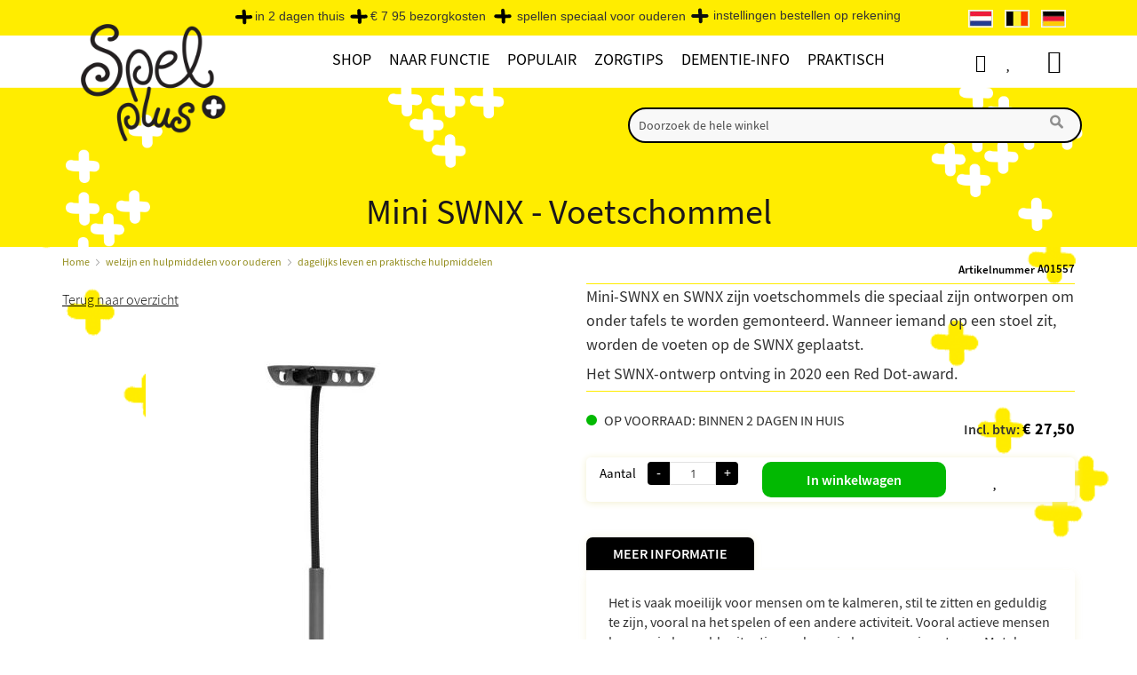

--- FILE ---
content_type: text/html; charset=UTF-8
request_url: https://www.spelplus.nl/welzijn/diversen/mini-swnx/
body_size: 43360
content:
 <!doctype html><html lang="nl"><head prefix="og: http://ogp.me/ns# fb: http://ogp.me/ns/fb# product: http://ogp.me/ns/product#"><script> var LOCALE = 'nl\u002DNL'; var BASE_URL = 'https\u003A\u002F\u002Fwww.spelplus.nl\u002F'; var require = { 'baseUrl': 'https\u003A\u002F\u002Fwww.spelplus.nl\u002Fstatic\u002Fversion1751881598\u002Ffrontend\u002FEtailors\u002Fspelplus\u002Fnl_NL' };</script> <meta charset="utf-8"/>
<meta name="title" content="mini swnx - SpelPlus"/>
<meta name="description" content="Een ideaal hulpmiddel voor mensen die onrustig kunnen zijn. "/>
<meta name="keywords" content="swnx"/>
<meta name="robots" content="INDEX,FOLLOW"/>
<meta name="viewport" content="width=device-width, initial-scale=1"/>
<meta name="format-detection" content="telephone=no"/>
<title>mini swnx - SpelPlus</title>
<link  rel="stylesheet" type="text/css"  media="all" href="https://www.spelplus.nl/static/version1751881598/frontend/Etailors/spelplus/nl_NL/mage/calendar.min.css" />
<link  rel="stylesheet" type="text/css"  media="all" href="https://www.spelplus.nl/static/version1751881598/frontend/Etailors/spelplus/nl_NL/css/styles-m.min.css" />
<link  rel="stylesheet" type="text/css"  media="all" href="https://www.spelplus.nl/static/version1751881598/frontend/Etailors/spelplus/nl_NL/jquery/uppy/dist/uppy-custom.min.css" />
<link  rel="stylesheet" type="text/css"  media="all" href="https://www.spelplus.nl/static/version1751881598/frontend/Etailors/spelplus/nl_NL/Amasty_LibSwiperJs/vendor/swiper/swiper.min.css" />
<link  rel="stylesheet" type="text/css"  media="all" href="https://www.spelplus.nl/static/version1751881598/frontend/Etailors/spelplus/nl_NL/Etailors_BrowserDetect/css/popup.min.css" />
<link  rel="stylesheet" type="text/css"  media="all" href="https://www.spelplus.nl/static/version1751881598/frontend/Etailors/spelplus/nl_NL/Etailors_BrowserDetect/css/languagepopup.min.css" />
<link  rel="stylesheet" type="text/css"  media="all" href="https://www.spelplus.nl/static/version1751881598/frontend/Etailors/spelplus/nl_NL/Etailors_PagebuilderWidgets/css/sale_widget.min.css" />
<link  rel="stylesheet" type="text/css"  media="all" href="https://www.spelplus.nl/static/version1751881598/frontend/Etailors/spelplus/nl_NL/Etailors_Vat/css/vat.min.css" />
<link  rel="stylesheet" type="text/css"  media="all" href="https://www.spelplus.nl/static/version1751881598/frontend/Etailors/spelplus/nl_NL/Ves_BaseWidget/css/animate.min.css" />
<link  rel="stylesheet" type="text/css"  media="all" href="https://www.spelplus.nl/static/version1751881598/frontend/Etailors/spelplus/nl_NL/Ves_All/lib/owl.carousel/assets/owl.carousel.min.css" />
<link  rel="stylesheet" type="text/css"  media="all" href="https://www.spelplus.nl/static/version1751881598/frontend/Etailors/spelplus/nl_NL/Ves_All/lib/bootstrap/css/bootstrap.min.css" />
<link  rel="stylesheet" type="text/css"  media="all" href="https://www.spelplus.nl/static/version1751881598/frontend/Etailors/spelplus/nl_NL/Ves_All/lib/colorbox/colorbox.min.css" />
<link  rel="stylesheet" type="text/css"  media="all" href="https://www.spelplus.nl/static/version1751881598/frontend/Etailors/spelplus/nl_NL/Ves_All/lib/fancybox/jquery.fancybox.min.css" />
<link  rel="stylesheet" type="text/css"  media="all" href="https://www.spelplus.nl/static/version1751881598/frontend/Etailors/spelplus/nl_NL/Ves_BaseWidget/css/video-js.min.css" />
<link  rel="stylesheet" type="text/css"  media="all" href="https://www.spelplus.nl/static/version1751881598/frontend/Etailors/spelplus/nl_NL/Ves_BaseWidget/css/swiper/swiper.min.css" />
<link  rel="stylesheet" type="text/css"  media="all" href="https://www.spelplus.nl/static/version1751881598/frontend/Etailors/spelplus/nl_NL/Ves_BaseWidget/css/swiper/styles.min.css" />
<link  rel="stylesheet" type="text/css"  media="all" href="https://www.spelplus.nl/static/version1751881598/frontend/Etailors/spelplus/nl_NL/Ves_BaseWidget/css/bannercountdown/style.min.css" />
<link  rel="stylesheet" type="text/css"  media="all" href="https://www.spelplus.nl/static/version1751881598/frontend/Etailors/spelplus/nl_NL/Ves_BaseWidget/css/styles.min.css" />
<link  rel="stylesheet" type="text/css"  media="all" href="https://www.spelplus.nl/static/version1751881598/frontend/Etailors/spelplus/nl_NL/Ves_PageBuilder/css/styles.min.css" />
<link  rel="stylesheet" type="text/css"  media="all" href="https://www.spelplus.nl/static/version1751881598/frontend/Etailors/spelplus/nl_NL/mage/gallery/gallery.min.css" />
<link  rel="stylesheet" type="text/css"  media="screen and (min-width: 768px)" href="https://www.spelplus.nl/static/version1751881598/frontend/Etailors/spelplus/nl_NL/css/styles-l.min.css" />
<link  rel="stylesheet" type="text/css"  media="print" href="https://www.spelplus.nl/static/version1751881598/frontend/Etailors/spelplus/nl_NL/css/print.min.css" />
<link  rel="stylesheet" type="text/css"  media="all" href="https://www.spelplus.nl/static/version1751881598/frontend/Etailors/spelplus/nl_NL/css/app.min.css" />
<link  rel="stylesheet" type="text/css"  media="all" href="https://www.spelplus.nl/static/version1751881598/frontend/Etailors/spelplus/nl_NL/css/safari.min.css" />
<link  rel="stylesheet" type="text/css"  media="all" href="https://www.spelplus.nl/static/version1751881598/frontend/Etailors/spelplus/nl_NL/css/ie.min.css" />
<link  rel="stylesheet" type="text/css"  media="all" href="https://www.spelplus.nl/static/version1751881598/frontend/Etailors/spelplus/nl_NL/css/font-awesome.min.css" />
<link  rel="stylesheet" type="text/css"  media="all" href="https://www.spelplus.nl/static/version1751881598/frontend/Etailors/spelplus/nl_NL/css/menu2024.min.css" />
<script  type="text/javascript"  src="https://www.spelplus.nl/static/version1751881598/frontend/Etailors/spelplus/nl_NL/requirejs/require.min.js"></script>
<script  type="text/javascript"  src="https://www.spelplus.nl/static/version1751881598/frontend/Etailors/spelplus/nl_NL/requirejs-min-resolver.min.js"></script>
<script  type="text/javascript"  src="https://www.spelplus.nl/static/version1751881598/frontend/Etailors/spelplus/nl_NL/mage/requirejs/mixins.min.js"></script>
<script  type="text/javascript"  src="https://www.spelplus.nl/static/version1751881598/frontend/Etailors/spelplus/nl_NL/requirejs-config.min.js"></script>
<script  type="text/javascript"  src="https://www.spelplus.nl/static/version1751881598/frontend/Etailors/spelplus/nl_NL/js/extra.min.js"></script>
<script  type="text/javascript"  async="async" src="https://www.spelplus.nl/static/version1751881598/frontend/Etailors/spelplus/nl_NL/js/download-polyfill.min.js"></script>
<link rel="preload" as="font" crossorigin="anonymous" href="https://www.spelplus.nl/static/version1751881598/frontend/Etailors/spelplus/nl_NL/fonts/Blank-Theme-Icons/Blank-Theme-Icons.woff2" />
<link  rel="preconnect" href="https://cdnjs.cloudflare.com/" />
<link  rel="preconnect" href="https://connect.facebook.net/" />
<link  rel="preconnect" href="https://www.google-analytics.com/" />
<link  rel="preconnect" href="https://www.google.com/" />
<link  rel="preconnect" href="https://www.gstatic.com/" />
<link  rel="preconnect" href="https://fonts.gstatic.com/" />
<link  rel="preconnect" href="https://www.googletagmanager.com/" />
<link  rel="icon" type="image/x-icon" href="https://www.spelplus.nl/media/favicon/default/shop5724900.images.favicon.ico" />
<link  rel="shortcut icon" type="image/x-icon" href="https://www.spelplus.nl/media/favicon/default/shop5724900.images.favicon.ico" />
<link  href="https://www.spelplus.nl/static/version1751881598/frontend/Etailors/spelplus/nl_NL/fonts/fontawesome-webfont.woff2?v=4.7.0" />
<link  rel="canonical" href="https://www.spelplus.nl/mini-swnx/" />
     <link rel="alternate" hreflang="nl-nl" href="https://www.spelplus.nl/mini-swnx/"/> <link rel="alternate" hreflang="nl-be" href="https://www.spelplus.be/mini-swnx/"/> <link rel="alternate" hreflang="de-de" href="https://www.spieleplus.de/mini-swnx/"/>    <script type="text/x-magento-init">
        {
            "*": {
                "Magento_PageCache/js/form-key-provider": {
                    "isPaginationCacheEnabled":
                        0                }
            }
        }</script><script type="text&#x2F;javascript" src="" defer="defer">
</script>  <script type="text&#x2F;javascript">window.dataLayer = window.dataLayer || [];</script>     <script type="text&#x2F;javascript">            require(['jquery'], function($) {
                $('#search_mini_form').on('submit', function(e) {
                    let searchTerm = $(this).find('input[type="text"]').val();
                    if (searchTerm.trim().length > 0) {
                        window.dataLayer.push({
                            event: 'search',
                            search_term: searchTerm
                        }); 
                    }
                }); 
            });</script>   <script type="text&#x2F;javascript">        require(['jquery', 'Magento_Customer/js/customer-data', 'Etailors_GoogleTagManager/js/cart-storage'], function($, customerData, cartStorage) {
            console.log('Listening');
            let previousCartData = {
                items: cartStorage.getItemsData()
            };
            customerData.get('gtm-cart').subscribe(function(cartData) {
                let {
                  host, hostname, href, origin, pathname, port, protocol, search
                } = window.location;
                console.log(pathname);
                if (pathname === '/checkout/') {
                    cartStorage.setItemsData([]);
                    return;
                }

                // Compare
                let events = {
                    add_to_cart: [],
                    remove_from_cart: []
                };
                $.each(cartData.items, function(key, item) {
                    let previousItem = previousCartData.items.filter((previousItem) => {
                        return previousItem.quote_item_id === item.quote_item_id;
                    });
                    
                    if (previousItem.length === 0) {    
                        var gtmData = item.gtm_data;
                        gtmData.quantity = item.quantity;
                        events.add_to_cart.push(gtmData);
                    } else if(item.quantity > previousItem[0].quantity) {
                        var gtmData = item.gtm_data;
                        gtmData.quantity = item.quantity - previousItem[0].quantity;
                        events.add_to_cart.push(gtmData);
                    } else if(item.quantity < previousItem[0].quantity) {
                        var gtmData = item.gtm_data;
                        gtmData.quantity = previousItem[0].quantity - item.quantity;
                        events.remove_from_cart.push(gtmData);
                    }
                });
                
                $.each(previousCartData.items, function(key, previousItem) {
                    let item = cartData.items.filter((item) => {
                        return previousItem.quote_item_id === item.quote_item_id;
                    });
                    
                    if (item.length === 0) {  
                        var gtmData = previousItem.gtm_data;
                        gtmData.quantity = previousItem.quantity;
                        events.remove_from_cart.push(gtmData);
                    }
                });
                console.log(events);
                if (events.add_to_cart.length > 0) {
                    window.dataLayer.push({ ecommerce: null });
                    let value = 0;
                    $.each(events.add_to_cart, function(key, itemData) {
                        value += itemData.price;
                        if (typeof itemData.discount !== 'undefined') {
                            value -= itemData.discount;
                        }
                    });
                        
                    window.dataLayer.push({
                        event: 'add_to_cart',
                        ecommerce: {
                            currency: 'EUR',
                            value: value,
                            items: events.add_to_cart
                        }
                    });
                }
                
                if (events.remove_from_cart.length > 0) {
                    window.dataLayer.push({ ecommerce: null });
                    let value = 0;
                    $.each(events.remove_from_cart, function(key, itemData) {
                        value += itemData.price;
                        if (typeof itemData.discount !== 'undefined') {
                            value -= itemData.discount;
                        }
                    });
                        
                    window.dataLayer.push({
                        event: 'remove_from_cart',
                        ecommerce: {
                            currency: 'EUR',
                            value: value,
                            items: events.remove_from_cart
                        }
                    });
                }
                previousCartData = {
                    items: cartData.items
                };
                cartStorage.setItemsData(cartData.items);
            });
        });</script>  <script type="text&#x2F;javascript">        require(['jquery', 'Magento_Customer/js/customer-data'], function($, customerData) {
            let previousWishlistData = null;
            customerData.get('gtm-wishlist').subscribe(function(wishlistData) {
                if (previousWishlistData === null) {
                    previousWishlistData = wishlistData;
                }

                // Compare
                let events = {
                    add_to_wishlist: []
                };
                $.each(wishlistData.items, function(key, item) {
                    let previousItem = previousWishlistData.items.filter((previousItem) => {
                        return previousItem.item_id === item.item_id;
                    });
                    
                    if (previousItem.length === 0) {    
                        var gtmData = item.gtm_data;
                        events.add_to_wishlist.push(gtmData);
                    }
                });
                
                if (events.add_to_wishlist.length > 0) {
                    $.each(events.add_to_wishlist, function(key, itemData) {
                        let value = itemData.price;
                        if (typeof itemData.discount !== 'undefined') {
                            value -= itemData.discount;
                        }
                        window.dataLayer.push({
                            event: 'add_to_wishlist',
                            ecommerce: {
                                currency: 'EUR',
                                value: value,
	                            items: [itemData]
                            }
                        });
                    });
                }
                
                previousWishlistData = wishlistData;
            });
        });</script>   <script type="text&#x2F;javascript">        let detailItems = [
    {
        "item_id": "A01557",
        "item_name": "Mini SWNX - Voetschommel",
        "index": 0,
        "price": 55,
        "discount": 27.5
    }
];
        
        let value = detailItems[0].price;
        if (typeof detailItems[0].discount !== 'undefined') {
            value -= detailItems[0].discount;
        }
        window.dataLayer.push({ ecommerce: null });
        window.dataLayer.push({
            event: 'view_item',
            ecommerce: {
                currency: 'EUR',
                value: value,
                items: detailItems
            }
        });</script>   <script type="text&#x2F;javascript">
 let relatedItems = [{"item_id":"A01111","item_name":"Fidget Widget Tool Kit - Anti-Stress","index":0,"price":94.95},{"item_id":"A01542","item_name":"Squizy Ball","index":1,"price":8.5}];
 window.dataLayer.push({ ecommerce: null });
 window.dataLayer.push({
 event: 'view_item_list',
 ecommerce: {
 item_list_id: "related",
 item_list_name: "Related",
 items: relatedItems
 }
 });
 
 

 require(['jquery'], function($) {
 $('#maincontent .block.related .items .item').on('click', 'a', function() {
 let product = $(this).closest('#maincontent .block.related .items .item');
 let index = product.index() + 1;
 let items = relatedItems.filter((item) => {
 item.index === index;
 });
 
 if (items.length > 0) {
 window.dataLayer.push({ ecommerce: null });
 window.dataLayer.push({
 event: 'select_item',
 ecommerce: {
 item_list_id: "related",
 item_list_name: "Related",
 items: items
 }
 });
 }
 });
 });
 </script>  <!-- Google Tag Manager --> <script type="text&#x2F;javascript" data-cookieconsent="ignore">(function(w,d,s,l,i){w[l]=w[l]||[];w[l].push({'gtm.start':
new Date().getTime(),event:'gtm.js'});var f=d.getElementsByTagName(s)[0],
j=d.createElement(s),dl=l!='dataLayer'?'&l='+l:'';j.async=true;j.src=
'https://www.googletagmanager.com/gtm.js?id='+i+dl;f.parentNode.insertBefore(j,f);
})(window,document,'script','dataLayer','GTM-K6K33ZX');</script> <!-- End Google Tag Manager --> <script type="text&#x2F;javascript">	window.euCountries = ["AT","BE","BG","CY","CZ","DK","EE","FI","FR","DE","GR","HR","HU","IE","IT","LV","LT","LU","MT","NL","PL","PT","RO","SK","SI","ES","SE"];
	window.vatValidationFieldConfig = {"company":true,"vat":false,"coc":false};</script>  <!-- MEGAMENU CUSTOM CSS --><style type="text/css">.billingAddress .manual-entry-fieldset:lang(de) {display:none;}

#payment .payment-method span.psp_title {visibility:visible; color:#535353;  margin-left: -10px;}
#payment .payment-method span { color:#535353;}

#payment .payment-method input #multisafepay_ideal img {
margin-left:-20px;}
#payment .payment-method label #multisafepay_mastercard + label.img{ width:45px; }
   


/* .ves-container .widget-inner  h2:first-of-type{  display:none;}
.ves-container .ves-container  h2{  display:block;}
.ves-container .widget-inner .item-menu h2{  display:block !important;}
*/


/* ================= MINIFIED ================= */
.kerstaanbieding,.kerstlink{text-transform:uppercase}#toolbar-amount,.catalog-product-view .page-main .column.main .product-info-main .product-add-form .price-box.price-final_price .price-excluding-tax,.owl-carousel .product-items .product-block .price-box .price-including-tax::before,.product-info-main .price-wrapper .price-excluding-tax,.product-item .price-box .price-excluding-tax,.product-item-info .price-box .price-excluding-tax,main .product-block .price-box .price-including-tax:before,main .product-block .price-container .price-including-tax:before,main .product-item .price-box .price-including-tax::before{display:none!important}.catalog-product-view .page-main .column.main .product-info-main .product-add-form .price-box.price-final_price .price-wrapper{position:inherit!important}.price-box .price-final_price,.price-container .price-final_price,.product-item-details .price-container .price-box .price-final_price,.product-item-details .price-container .price-final_price{text-align:center!important}main .price-box .price-including-tax,main .price-container .price-including-tax{width:100%!important;max-width:100%!important;float:none!important}main .product-item-info .price-including-tax{margin-top:5px!important}@media screen and (min-width:767px){.dropdown:hover .dropdown-menu{max-height:640px}ul.navbar-nav .mega-dropdown.parent ul.dropdown-menu li.col-sm-3 .level1>a:hover{font-weight:600}}.info-wrapper{display:flex;flex-flow:row wrap;font-weight:700;text-align:center}.info-wrapper>*{padding:6px;flex:1 100%}.info-wrapper-prods-left{flex-flow:row-reverse wrap}.info-content{margin-top:10px;text-align:left;border-radius:5px;-webkit-border-radius:5px;-moz-border-radius:5px;box-shadow:0 1px 8px #f2efce}main .info-content .news-content{margin-left:0;margin-right:0}@media screen and (min-width:360px){.info-prods{flex:1 0 0}.info-prod-1,.info-prod-2{display:flex;justify-content:space-evenly;flex-wrap:wrap;width:100%;min-width:100%;max-width:100%}.info-prod-1 .blok-250,.info-prod-2 .blok-250{min-width:230px;max-width:250px}}@media screen and (min-width:1120px){.info-content{flex:3 0px;margin-right:25px;order:1}.info-prod-1{order:2;margin-right:10px}.info-prod-2{order:3}.info-prod-1,.info-prod-2{min-width:230px;max-width:250px}}.prod-wrapper .prod-row{display:flex;justify-content:space-evenly;flex-wrap:wrap}.prod-wrapper .prod-row>*{flex:1 100%;min-width:230px;max-width:250px}.cms-page-view .products-grid .product-item-info .product-item-details .product-item-name{text-align:center;color:#010101;font-family:"Source Sans Pro",sans-serif;padding:0 10px;margin:15px 0;display:block;min-height:51px!important;height:auto}.infopage-prodbox .price-box{border-top:1px solid #ffed00;border-bottom:1px solid #ffed00;padding:15px 10px 40px;height:0!important;font-size:13px}.infopage-prodbox{text-align:center}.category-description ul,.info-content ul,.infopage ul{margin-top:0;margin-left:20px!important}.category-description ol,.category-description ul,.extra .category-description ol,.info-content ol,.infopage ol{margin-left:18px!important}.img450{max-width:450px!important}.info-content img{margin:0}.info-content-img-right{float:right;padding-left:10px;padding-bottom:5px}.info-content-img-left{float:left;padding-right:10px;padding-bottom:5px}ol.fl-img,ul.fl-img{position:relative;margin-left:15px;margin-bottom:0!important;overflow:auto}ol.fl-img li,ul.fl-img li{margin-bottom:0;margin-left:15px}.catalog-product-view .top-container .page-title-wrapper h1,.column.main .block .block-title strong,.opc-block-summary>.title,.page-main>.page-title-wrapper .page-title,.page-main>.page-title-wrapper .page-title h1 span .base,.page-main>.page-title-wrapper h1.page-title,.page-title,.page-title h1 span .base,.step-title span,.title span,.top-container .page-title-wrapper h1,body .top-container .page-title-wrapper h1.page-title,h1{font-family:"Source Sans Pro",Verdana,Sans-Serif!important;font-weight:400;text-align:center}h2,h3,h4,h5,h6{font-family:"Source Sans Pro",Verdana,Sans-Serif!important;font-weight:400}.category-description a,.info-content a,.infopage a,.link-geel,.textlink{text-decoration:underline!important}.category-description h2,.category-description h3,.info-content h2,.info-content h3,.infopage h2,.infopage h3{font-size:20px;font-weight:600;margin-top:10px;margin-bottom:5px}.catalog-category-view .category-description .extra h2{background-color:#ffffe0;margin-top:10px;margin-bottom:5px}.category-description h4,.info-content h4,.infopage h4{font-size:18px;font-weight:600;margin-top:10px;margin-bottom:0}@media (max-width:767px){.info-content img{margin:10px auto;widt:50%}.info-content img.info-content-img-left,.info-content img.info-content-img-right{margin:10px auto;float:none}.page-main>.page-title-wrapper .page-title,h1,h2,h3,h4,h5,h6{font-family:"Source Sans Pro",Verdana,Sans-Serif!important;font-weight:400}h1,h2{font-weight:600}h1{font-size:22px}.page-main>.page-title-wrapper .page-title,h2{font-size:20px}h3{font-size:18px;font-weight:500}main p,p{font-size:16px}.column.main .block .block-title strong{font-family:"Source Sans Pro",Verdana,Sans-Serif!important}}.category-description p,.info-content p,.infopage p,body.page-products.page-layout-2columns-left #maincontent .category-description p,body.page-products.page-layout-2columns-left .category-description p,body.wishlist-index-index.page-layout-2columns-left .category-description p,main p{font-family:"Source Sans Pro",Verdana,Sans-Serif!important;font-size:18px;padding:0 0 6px!important;margin:0!important}.catalog-product-view .product.info.detailed .product.data.items .additional-attributes td,.catalog-product-view .product.info.detailed .product.data.items .additional-attributes th,.catalog-product-view .product.info.detailed .product.data.items>.item.content,.catalog-product-view .product.info.detailed .product.data.items>.item.content ol li,.catalog-product-view .product.info.detailed .product.data.items>.item.content p,.catalog-product-view .product.info.detailed .product.data.items>.item.content ul li{font-size:16px!important}.catalog-product-view .product.info.detailed .product.data.items>.item.content p{padding-bottom:10px!important}a.link-geel:visited,a.textlink:visited{color:#928c1b!important}p.info-content-meta{color:gray;font-style:italic;font-size:12px!important}body .breadcrumbs{padding-top:5px}body.page-products .breadcrumbs{margin-top:0;margin-bottom:0;width:auto;color:#928c1b!important}.breadcrumbs .items>li a{color:#928c1b!important;font-size:12px!important}#customer-email-fieldset .message,#onestepcheckout-page .logo-container,.breadcrumbs .item .Cart,.breadcrumbs .item .Checkout,.breadcrumbs .items .item.product,.breadcrumbs .items>li:last-child,.cart-container .form-cart .cart.main.actions #empty_cart_button,.catalog-product-view .page-main .column.main .product-info-main .product-add-form .box-tocart .action.towishlist span,.catalog-product-view .page-main .column.main .product-info-main .product-add-form .stock.available span,.cms-page-view .breadcrumbs,.langs-wrapper .lang-flag p,.minicart-wrapper table .shipping td.cart-totaltext span{display:none}.breadcrumbs .items>li:nth-last-child(2):after,.message.error>:first-child:before,.message.notice,.message.notice>:first-child:before,.message.success>:first-child:before{content:""}ul.tips{list-style:none;padding:0}ul.tips li{margin:10px 0;padding-left:40px;background:url('/media/wysiwyg/icoon-hersen-tip-geel.png') left center/25px 25px no-repeat}ul.tips li ul li{list-style-type:disc;margin:10px 0;padding-left:0;background:0 0}@media screen and (min-width:769px){.info-content blockquote{margin-left:125px;padding-right:60px}}.info-content blockquote,blockquote{margin-block-start:12px;border-left-color:#978100;color:#978100;background-color:#fff6b2;line-height:1.75em;text-align:center}::placeholder{color:#d9bf04;opacity:.7}.form-control ::placeholder{color:#d9bf04;opacity:.7}.form-control ::-ms-input-placeholder{color:#d9bf04;opacity:.7}.catalog-product-view .page-main .column.main .product-info-main .product-add-form .box-tocart .action.towishlist{background-color:transparent!important;color:#fff;font-weight:400;border:none;margin-left:25px}.catalog-product-view .page-main .column.main .product-info-main .product-add-form .box-tocart .action.towishlist:before{position:absolute;left:50%;top:20%;content:"\f004";display:inline-block;font-family:FontAwesome;text-rendering:auto;-webkit-font-smoothing:antialiased;-moz-osx-font-smoothing:grayscale;font-size:20px;line-height:28px;color:#000}header #instantsearch_mini_form .search .control #search{border:2px solid #000;background-color:#f8f8f8}header #instantsearch_mini_form .search .control #search:focus-within{border:2px solid #000;background-color:#fffdd6}#search::placeholder{color:#000}.langs-wrapper .lang-flag img{border:.5px solid #fffaf0}.header.links .link.wishlist a,.header.links a.custom-account,.page-wrapper .header.content .minicart-wrapper .action.showcart .text{font-size:1px;color:#fff}.header.links a.custom-account{padding-left:18px}.page-wrapper .header.content .minicart-wrapper .action.showcart .text:before{content-visibility:visible!important;font-size:26px;line-height:28px;top:1px}.header.links .link.wishlist a:before,.header.links a.custom-account:before{content-visibility:visible!important;font-size:20px;line-height:28px}#onestepcheckout-page .place-order .button,#top-cart-btn-checkout,.action.primary,.actions-primary .action.primary,.btn-cta,.cart-container .form-cart .cart.main.actions .btn-cart,.catalog-product-view .page-main .column.main .product-info-main .product-add-form .box-tocart .actions .tocart,a .create .primary{background-color:#02b902;color:#fff;border-radius:10px!important;padding:9px 50px;font-size:16px;font-weight:600;height:40px}#onestepcheckout-page .place-order .button:focus,#onestepcheckout-page .place-order .button:hover,#top-cart-btn-checkout:focus,#top-cart-btn-checkout:hover,.actions-primary .action.primary:focus,.actions-primary .action.primary:hover,.btn-cta:focus,.btn-cta:hover,.cart-container .form-cart .cart.main.actions .btn-cart:focus,.cart-container .form-cart .cart.main.actions .btn-cart:hover,.product-info-main .product-add-form .box-tocart .actions .tocart:focus,.product-info-main .product-add-form .box-tocart .actions .tocart:hover,a.action.primary:focus,a.action.primary:hover,a.create .primary:focus,a.create .primary:hover{color:#fff;background-color:#2a942a!important;border-radius:10px!important;transition-duration:1s}#checkout .view-cart-ocp-onepage,.action-gift,.actions-toolbar>.primary button,.block-cart-failed .action.continue,.block-compare .action.compare,.cart-container .form-cart .action.continue,.cart-container .form-cart .cart.main.actions .update,.cart-summary .actions-toolbar>.primary .action-gift a.create.primary,.cart-summary .actions-toolbar>.primary .cart.table-wrapper .actions-toolbar>.action,.cart-summary .actions-toolbar>.primary button,.cart-summary .form.giftregistry .fieldset .action.primary,.cart.table-wrapper .actions-toolbar>.action,.checkout-index-index #maincontent .view-cart-ocp-onepage,.filter-actions .filter-clear,.minicart-wrapper .actions .viewcart,.paypal-review .block .actions-toolbar .action.primary,.text-right button.validate-vat,.vat-validation-form .actions .btn{background-color:#fbfbf5;border:1px solid #ffed00;border-radius:10px!important;color:#000;font-weight:400!important}#checkout .view-cart-ocp-onepage:hover,.action-gift:active,.action-gift:focus,.action-gift:hover,.actions-toolbar>.primary button:active,.actions-toolbar>.primary button:focus,.actions-toolbar>.primary button:hover,.block-cart-failed .action.continue:active,.block-cart-failed .action.continue:focus,.block-cart-failed .action.continue:hover,.block-compare .action.compare:active,.block-compare .action.compare:focus,.block-compare .action.compare:hover,.cart-container .form-cart .action.continue:active,.cart-container .form-cart .action.continue:focus,.cart-container .form-cart .action.continue:hover,.cart-container .form-cart .cart.main.actions .update:hover,.cart-summary .actions-toolbar>.primary .action-gift:active,.cart-summary .actions-toolbar>.primary .action-gift:focus,.cart-summary .actions-toolbar>.primary .action-gift:hover .cart-container .form-cart .cart.main.actions .update:hover,.cart-summary .actions-toolbar>.primary .cart.table-wrapper .actions-toolbar>.action:active,.cart-summary .actions-toolbar>.primary .cart.table-wrapper .actions-toolbar>.action:focus,.cart-summary .actions-toolbar>.primary .cart.table-wrapper .actions-toolbar>.action:hover,.cart-summary .actions-toolbar>.primary button:active,.cart-summary .actions-toolbar>.primary button:focus,.cart-summary .actions-toolbar>.primary button:hover,.cart-summary .form.giftregistry .fieldset .action.primary:active,.cart-summary .form.giftregistry .fieldset .action.primary:focus,.cart-summary .form.giftregistry .fieldset .action.primary:hover,.cart.table-wrapper .actions-toolbar>.action:active,.cart.table-wrapper .actions-toolbar>.action:focus,.cart.table-wrapper .actions-toolbar>.action:hover,.checkout-index-index #maincontent .view-cart-ocp-onepage:hover,.filter-actions .filter-clear:hover,.minicart-wrapper .actions .viewcart:hover,.paypal-review .block .actions-toolbar .action.primary:active,.paypal-review .block .actions-toolbar .action.primary:focus,.paypal-review .block .actions-toolbar .action.primary:hover,.text-right button.validate-vat:active,.text-right button.validate-vat:focus,.text-right button.validate-vat:hover,.vat-validation-form .actions .btn:hover,a.create.primary:active,a.create.primary:focus,a.create.primary:hover{background:#ffed00;border:1px solid #000;color:#000!important;transition-duration:1s}.catalog-product-view .page-main .column.main .product-info-main .product-add-form .stock.available:before{background:#02b902!important}.catalog-product-view .page-main .column.main .product-info-main .product-add-form .stock.available:after{content:"op voorraad: binnen 2 dagen in huis";font-weight:400}.catalog-product-view .page-main .column.main .product-info-main .product-add-form:lang(de) .stock.available:after{content:"auf lager: in 2 Tagen zu Hause"}.message.error,.message.notice,.message.success,.success-message{position:fixed;width:50%;max-width:500px;height:inherit;top:25%;left:25%;padding:25px 25px 25px 20px;z-index:999;border:2px solid #02b902;font-weight:500;font-size:18px;visibility:visible;-moz-animation:3s cssAnimation;-webkit-animation:3s forwards cssAnimation;-o-animation:3s cssAnimation;animation:3s forwards cssAnimation}.message.error{border:2px solid #8b0000;-moz-animation:5s cssAnimation;-webkit-animation:5s forwards cssAnimation;-o-animation:5s cssAnimation;animation:5s forwards cssAnimation}.message.notice{border:2px solid #ff8c00;-moz-animation:20s cssAnimation;-webkit-animation:20s forwards cssAnimation;-o-animation:20s cssAnimation;animation:20s forwards cssAnimation}@keyframes cssAnimation{to{visibility:hidden}}@-webkit-keyframes cssAnimation{to{visibility:hidden}}.filter-content .filter-current .block-subtitle.filter-current-subtitle,.filter-content .filter-options .filter-options-title{text-align:center;font-family:"Source Sans Pro",Verdana,Sans-Serif;color:#000;font-size:16px;font-weight:400;border:2px solid #000;background-color:#fffddd}.filter-content .filter-current .block-subtitle.filter-current-subtitle{background-color:#fcf5a0}.kerst-23 .actions-primary .action.primary,.kerstsale,article.kerst-23{background-color:#bd0019}.filter-content .amshopby-filter-current .amshopby-filter-name,.filter-content .amshopby-filter-current .amshopby-filter-value{font-size:15px;font-weight:400}.filter-content .filter-options .filter-options-title:after{content:"\f078"}.filter-content .filter-options .filter-options-content .item a{color:#494848;font-weight:400;font-variant-caps:all-small-caps;padding:unset}.filter-options .count{color:#494848;font-weight:400}.filter-options .count:after,.filter-options .count:before{content:''}.filter-content .filter-options .filter-options-content .item .level-1 a{font-size:14px;color:#868585;font-variant-caps:normal}.filter-content .filter-options .filter-options-content{padding:20px 8px}dd .filter-options-content{line-height:1.3}.filter-options .items .items-children.-folding .item{margin:1px 0}.filter-content .filter-options .filter-options-content .item a .count{top:0}#checkout .view-cart-ocp-onepage,.checkout-index-index #maincontent .view-cart-ocp-onepage{top:-120px;right:15%;padding:12px 24px;border:2px solid #000;height:auto;line-height:30px;border-radius:10px;-webkit-border-radius:10px;-moz-border-radius:10px;background-color:#e5e2b3;color:#636363!important;font-size:16px;font-weight:400;text-align:center}#onestepcheckout-page .checkout-payment-method .ccard .month .select,#onestepcheckout-page .checkout-payment-method .ccard .year .select,#onestepcheckout-page .checkout-payment-method .payment-method select,#onestepcheckout-page .field .control input[type=email],#onestepcheckout-page .field .control input[type=number],#onestepcheckout-page .field .control input[type=password],#onestepcheckout-page .field .control input[type=text],#onestepcheckout-page .field .control select,#onestepcheckout-page select{background-color:#fafafa;border-radius:10px;-webkit-border-radius:10px;-moz-border-radius:10px;color:#636363!important;font-size:14px;font-weight:400}#onestepcheckout-page .checkout-payment-method .ccard .month .select:focus-within,#onestepcheckout-page .checkout-payment-method .ccard .year .select:focus-within,#onestepcheckout-page .checkout-payment-method .payment-method select:focus-within,#onestepcheckout-page .field .control select:focus-within,#onestepcheckout-page .field .control>input:focus-within,#onestepcheckout-page select:focus-within{background-color:#fffdd6}#onestepcheckout-page .checkout-payment-method .payment-method select::placeholder,#onestepcheckout-page .field .control input[type=email]::placeholder,#onestepcheckout-page .field .control input[type=number]::placeholder,#onestepcheckout-page .field .control input[type=password]::placeholder,#onestepcheckout-page .field .control input[type=text]::placeholder,#onestepcheckout-page .field .control select::placeholder{color:#cd5c5c!important}.opc-block-summary>.title,.step-title span,.title span{font-family:"Source Sans Pro",Verdana,Sans-Serif!important;font-weight:600}#opc-sidebar .table-totals tr.totals td,#opc-sidebar .table-totals tr.totals th,#opc-sidebar .table-totals tr.totals-tax td span,#opc-sidebar .table-totals tr.totals-tax th,.cart-totals .amount,.opc-block-summary .table-totals .amount{font-weight:400;padding-top:8px;padding-bottom:8px;padding-right:4px}#opc-sidebar .table-totals tr.totals-tax th{color:#999}#opc-sidebar .table-totals tr.totals-tax td span{color:#999;padding-right:0}#opc-sidebar .table-totals .grand.totals th strong{font-weight:600}.postcode-validation-form .field-error span{visibility:hidden;display:none}.order_summary_title:before{color:#fff;display:none}.opc-block-summary .mark .value{font-size:smaller}#onestepcheckout-page .payment-option-content{display:block}.opc-block-summary .content.minicart-items .product-item:nth-child(n){display:block!important}.cms-index-index .description-text-content a{text-decoration:underline}@media (min-width:767px){.ves-container .usp-bottom .usp:before{margin-left:10px}}.kerstsale{border-radius:20px;margin-bottom:25px}.column.main .kerstsale .block .block-title strong{color:#f5f5f5}.column.main .kerstsale .block .block-title strong:after,.column.main .kerstsale .block .block-title strong:before{background:#f5f5f5}.kerstlink{font-size:24px;text-decoration:underline overline #BD0019;padding:10px 0;margin-bottom:0!important}.kerst-23 .products-grid .product-item-info{box-shadow:0 1px 8px #bd0019}.kerst-23 .infopage-prodbox .price-box{border-top-color:#bd0019;border-bottom-color:#bd0019}.kerstbox .onsale .discount-price{position:absolute;right:-5px;top:-5px;z-index:9;overflow:hidden;text-align:right;width:80px;height:80px}.kerstbox .onsale .discount-label{font-size:12px;font-weight:700;color:#fff;text-align:center;line-height:20px;transform:rotate(45deg);-webkit-transform:rotate(45deg);width:100px;display:block;background:#b90318;background:linear-gradient(#b90318 0,#950011 100%);box-shadow:0 3px 10px -5px #000;position:absolute;top:19px;right:-21px}.kerstbox .onsale .discount-value{color:#fff;position:absolute;top:19px;right:18px;transform:rotate(45deg);-webkit-transform:rotate(45deg)}article.kerst-23 a,article.kerst-23 h2,article.kerst-23 h3,article.kerst-23 ul li{color:#fff}article.kerst-23 li li,article.kerst-23 ul ul{list-style-type:'❄ ';color:#fff}body.page-products .toolbar.toolbar-products.top,body.wishlist-index-index .toolbar.toolbar-products.top{position:relative;top:0}body.page-products .toolbar.toolbar-products,body.wishlist-index-index .toolbar.toolbar-products{margin-top:10px;margin-bottom:10px}.minicart-wrapper .subtotal{text-align:left}.minicart-wrapper .subtotal .cart-price{width:25%;text-align:right}.minicart-wrapper table .shipping td.cart-totaltext:before{content:"Verzendkosten € 7,50 (>50kg € 22,50)";font-weight:300}.minicart-wrapper table .shipping td.cart-totaltext:lang(de):before{content:"7,50€ Versandkosten (>50kg: 22,50€)"}.catalog-product-view .top-container .page-title-wrapper h1{text-align:center;font-weight:400}.cms-index-index .column.main .block .block-title{padding:20px 10px}main .owl-nav .owl-next,main .owl-nav .owl-previous{background-color:transparent}.cms-index-index.page-layout-1column .column.main .ves-widget.widget-categories .block-title{display:block;line-height:1.5em}.catalog-product-view .page-main .column.main .product-info-main .product-info-stock-sku .product.attribute.sku{float:right;margin-top:-65px}.catalog-product-view .page-main .column.main .product-info-main .product-info-stock-sku .product.attribute.sku .value,.catalog-product-view .page-main .column.main .product-info-main .product-info-stock-sku .product.attribute.sku strong{font-size:13px}.additional-attributes-wrapper{margin-bottom:0}@media (min-width:768px){.logo{min-width:-webkit-max-content}.page-wrapper .panel.wrapper{background-image:url("data:image/svg+xml,%3C%3Fxml version='1.0' encoding='utf-8'%3F%3E%3Csvg viewBox='36.752 90.532 630.426 21.978' xmlns='http://www.w3.org/2000/svg'%3E%3Crect x='29.98' y='90.896' width='640.447' height='21.325' style='stroke: rgb(255  237  0)%3B fill: rgb(255  237  0)%3B paint-order: fill%3B'/%3E%3Cg transform='matrix(1  0  0  1  31.565826416015625  85.12110137939453)' style=''%3E%3Ctext style='fill: rgb(51  51  51)%3B font-family: sans-serif%3B font-size: 12px%3B white-space: pre%3B'%3E%3Ctspan x='23.233' y='20.69'%3Ein 2 dagen thuis%3C/tspan%3E%3C/text%3E%3Cpath stroke-width='0' d='M 12.868 10.207 C 13.163 10.153 13.494 10.184 13.765 10.297 C 14.041 10.412 14.334 10.68 14.504 10.902 C 14.653 11.096 14.697 11.22 14.773 11.53 C 14.899 12.037 14.957 12.724 15.042 13.862 C 15.077 14.323 15.135 14.987 15.199 15.752 C 16.058 15.766 16.78 15.77 17.241 15.753 C 18.278 15.713 18.663 15.587 19.17 15.573 C 19.542 15.563 19.79 15.521 20.067 15.618 C 20.352 15.718 20.662 15.92 20.852 16.179 C 21.053 16.455 21.191 16.957 21.211 17.255 C 21.225 17.486 21.165 17.645 21.076 17.838 C 20.975 18.056 20.822 18.317 20.605 18.489 C 20.365 18.678 20.06 18.801 19.663 18.892 C 19.147 19.011 18.753 18.997 17.69 19.027 C 17.189 19.041 16.393 19.066 15.446 19.094 C 15.544 20.732 15.583 22.245 15.446 22.922 C 15.307 23.61 15.073 23.793 14.752 24.021 C 14.435 24.244 13.91 24.339 13.541 24.29 C 13.188 24.243 12.806 24.007 12.576 23.774 C 12.363 23.558 12.259 23.32 12.173 22.967 C 12.056 22.491 12.08 21.516 12.082 21.083 C 12.084 20.812 12.134 20.897 12.127 20.5 C 12.123 20.253 12.085 19.779 12.03 19.171 C 9.625 19.209 7.246 19.197 6.388 19.027 C 5.714 18.893 5.602 18.677 5.378 18.466 C 5.204 18.301 5.132 18.126 5.065 17.928 C 4.995 17.723 4.937 17.507 4.975 17.255 C 5.022 16.945 5.192 16.454 5.423 16.201 C 5.642 15.964 5.703 15.861 6.298 15.753 C 7.091 15.608 9.373 15.631 11.696 15.679 C 11.534 13.894 11.409 12.168 11.5 11.53 C 11.58 10.964 11.723 10.875 11.948 10.655 C 12.177 10.432 12.557 10.264 12.868 10.207 Z' style='stroke-width: 2px%3B stroke: rgb(255  237  0)%3B fill-rule: evenodd%3B paint-order: stroke%3B transform-origin: 13.088px 17.242px%3B' transform='matrix(0.999974  0.007192  -0.007192  0.999974  0  0)'/%3E%3C/g%3E%3Cg transform='matrix(1  0  0  1  133.98880004882812  85.01811218261719)' style=''%3E%3Cpath stroke-width='0' d='M 19.415 9.905 C 19.71 9.851 20.041 9.882 20.312 9.995 C 20.588 10.11 20.881 10.378 21.051 10.6 C 21.2 10.794 21.244 10.918 21.32 11.228 C 21.446 11.735 21.504 12.422 21.589 13.56 C 21.624 14.021 21.682 14.685 21.746 15.45 C 22.605 15.464 23.327 15.468 23.788 15.451 C 24.825 15.411 25.21 15.285 25.717 15.271 C 26.089 15.261 26.337 15.219 26.614 15.316 C 26.899 15.416 27.209 15.618 27.399 15.877 C 27.6 16.153 27.738 16.655 27.758 16.953 C 27.772 17.184 27.712 17.343 27.623 17.536 C 27.522 17.754 27.369 18.015 27.152 18.187 C 26.912 18.376 26.607 18.499 26.21 18.59 C 25.694 18.709 25.3 18.695 24.237 18.725 C 23.736 18.739 22.94 18.764 21.993 18.792 C 22.091 20.43 22.13 21.943 21.993 22.62 C 21.854 23.308 21.62 23.491 21.299 23.719 C 20.982 23.942 20.457 24.037 20.088 23.988 C 19.735 23.941 19.353 23.705 19.123 23.472 C 18.91 23.256 18.806 23.018 18.72 22.665 C 18.603 22.189 18.627 21.214 18.629 20.781 C 18.631 20.51 18.681 20.595 18.674 20.198 C 18.67 19.951 18.632 19.477 18.577 18.869 C 16.172 18.907 13.793 18.895 12.935 18.725 C 12.261 18.591 12.149 18.375 11.925 18.164 C 11.751 17.999 11.679 17.824 11.612 17.626 C 11.542 17.421 11.484 17.205 11.522 16.953 C 11.569 16.643 11.739 16.152 11.97 15.899 C 12.189 15.662 12.25 15.559 12.845 15.451 C 13.638 15.306 15.92 15.329 18.243 15.377 C 18.081 13.592 17.956 11.866 18.047 11.228 C 18.127 10.662 18.27 10.573 18.495 10.353 C 18.724 10.13 19.104 9.962 19.415 9.905 Z' style='stroke-width: 2px%3B stroke: rgb(255  237  0)%3B fill-rule: evenodd%3B paint-order: stroke%3B transform-box: fill-box%3B transform-origin: 50%25 50%25%3B' transform='matrix(0.999974  0.007192  -0.007192  0.999974  0  0)'/%3E%3Ctext style='fill: rgb(51  51  51)%3B font-family: sans-serif%3B font-size: 12px%3B white-space: pre%3B'%3E%3Ctspan x='30.676' y='20.69'%3E%E2%82%AC 7 95 bezorgkosten%3C/tspan%3E%3C/text%3E%3C/g%3E%3Cg transform='matrix(1  0  0  1  255.1173858642578  84.73410034179688)' style=''%3E%3Cpath stroke-width='0' d='M 34.415 9.905 C 34.71 9.851 35.041 9.882 35.312 9.995 C 35.588 10.11 35.881 10.378 36.051 10.6 C 36.2 10.794 36.244 10.918 36.32 11.228 C 36.446 11.735 36.504 12.422 36.589 13.56 C 36.624 14.021 36.682 14.685 36.746 15.45 C 37.605 15.464 38.327 15.468 38.788 15.451 C 39.825 15.411 40.21 15.285 40.717 15.271 C 41.089 15.261 41.337 15.219 41.614 15.316 C 41.899 15.416 42.209 15.618 42.399 15.877 C 42.6 16.153 42.738 16.655 42.758 16.953 C 42.772 17.184 42.712 17.343 42.623 17.536 C 42.522 17.754 42.369 18.015 42.152 18.187 C 41.912 18.376 41.607 18.499 41.21 18.59 C 40.694 18.709 40.3 18.695 39.237 18.725 C 38.736 18.739 37.94 18.764 36.993 18.792 C 37.091 20.43 37.13 21.943 36.993 22.62 C 36.854 23.308 36.62 23.491 36.299 23.719 C 35.982 23.942 35.457 24.037 35.088 23.988 C 34.735 23.941 34.353 23.705 34.123 23.472 C 33.91 23.256 33.806 23.018 33.72 22.665 C 33.603 22.189 33.627 21.214 33.629 20.781 C 33.631 20.51 33.681 20.595 33.674 20.198 C 33.67 19.951 33.632 19.477 33.577 18.869 C 31.172 18.907 28.793 18.895 27.935 18.725 C 27.261 18.591 27.149 18.375 26.925 18.164 C 26.751 17.999 26.679 17.824 26.612 17.626 C 26.542 17.421 26.484 17.205 26.522 16.953 C 26.569 16.643 26.739 16.152 26.97 15.899 C 27.189 15.662 27.25 15.559 27.845 15.451 C 28.638 15.306 30.92 15.329 33.243 15.377 C 33.081 13.592 32.956 11.866 33.047 11.228 C 33.127 10.662 33.27 10.573 33.495 10.353 C 33.724 10.13 34.104 9.962 34.415 9.905 Z' style='stroke-width: 2px%3B stroke: rgb(255  237  0)%3B paint-order: stroke%3B transform-box: fill-box%3B transform-origin: 50%25 50%25%3B' transform='matrix(0.999974  0.007192  -0.007192  0.999974  0  0)'/%3E%3Ctext style='fill: rgb(51  51  51)%3B font-family: sans-serif%3B font-size: 12px%3B white-space: pre%3B'%3E%3Ctspan x='47.676' y='20.69'%3Espellen speciaal voor ouderen%3C/tspan%3E%3C/text%3E%3C/g%3E%3Cg transform='matrix(1  0  0  1  426.67083740234375  84.4500961303711)' style=''%3E%3Cpath stroke-width='0' d='M 49.415 9.905 C 49.71 9.851 50.041 9.882 50.312 9.995 C 50.588 10.11 50.881 10.378 51.051 10.6 C 51.2 10.794 51.244 10.918 51.32 11.228 C 51.446 11.735 51.504 12.422 51.589 13.56 C 51.624 14.021 51.682 14.685 51.746 15.45 C 52.605 15.464 53.327 15.468 53.788 15.451 C 54.825 15.411 55.21 15.285 55.717 15.271 C 56.089 15.261 56.337 15.219 56.614 15.316 C 56.899 15.416 57.209 15.618 57.399 15.877 C 57.6 16.153 57.738 16.655 57.758 16.953 C 57.772 17.184 57.712 17.343 57.623 17.536 C 57.522 17.754 57.369 18.015 57.152 18.187 C 56.912 18.376 56.607 18.499 56.21 18.59 C 55.694 18.709 55.3 18.695 54.237 18.725 C 53.736 18.739 52.94 18.764 51.993 18.792 C 52.091 20.43 52.13 21.943 51.993 22.62 C 51.854 23.308 51.62 23.491 51.299 23.719 C 50.982 23.942 50.457 24.037 50.088 23.988 C 49.735 23.941 49.353 23.705 49.123 23.472 C 48.91 23.256 48.806 23.018 48.72 22.665 C 48.603 22.189 48.627 21.214 48.629 20.781 C 48.631 20.51 48.681 20.595 48.674 20.198 C 48.67 19.951 48.632 19.477 48.577 18.869 C 46.172 18.907 43.793 18.895 42.935 18.725 C 42.261 18.591 42.149 18.375 41.925 18.164 C 41.751 17.999 41.679 17.824 41.612 17.626 C 41.542 17.421 41.484 17.205 41.522 16.953 C 41.569 16.643 41.739 16.152 41.97 15.899 C 42.189 15.662 42.25 15.559 42.845 15.451 C 43.638 15.306 45.92 15.329 48.243 15.377 C 48.081 13.592 47.956 11.866 48.047 11.228 C 48.127 10.662 48.27 10.573 48.495 10.353 C 48.724 10.13 49.104 9.962 49.415 9.905 Z' style='stroke-width: 2px%3B stroke: rgb(255  237  0)%3B paint-order: stroke markers%3B fill: rgb(14  14  14)%3B transform-box: fill-box%3B transform-origin: 50%25 50%25%3B' transform='matrix(0.999974  0.007192  -0.007192  0.999974  0  0)'/%3E%3Ctext style='fill: rgb(51  51  51)%3B font-family: sans-serif%3B font-size: 12px%3B white-space: pre%3B'%3E%3Ctspan x='62.676' y='20.69'%3Einstellingen bestellen op rekening%3C/tspan%3E%3C/text%3E%3C/g%3E%3C/svg%3E");background-position-x:center;background-position-y:5px;background-repeat:no-repeat;background-size:600px;background-color:#ffed00}.page-wrapper .panel.wrapper:lang(de){background-image:url("data:image/svg+xml,%3C%3Fxml version='1.0' encoding='utf-8'%3F%3E%3Csvg viewBox='272.57 236.649 692.133 25.353' xmlns='http://www.w3.org/2000/svg'%3E%3Crect x='272.772' y='235.883' width='693.142' height='28.233' style='stroke: rgb(255  237  0)%3B fill: rgb(255  237  0)%3B paint-order: fill%3B' transform='matrix(1  0  0  1  2.842170943040401e-14  0)'/%3E%3Cg transform='matrix(1  0  0  1  270.2201538085938  232.4874877929688)' style=''%3E%3Ctext style='fill: rgb(51  51  51)%3B font-family: sans-serif%3B font-size: 12px%3B white-space: pre%3B' x='24.233' y='20.69'%3EIn 2 Tagen zu Hause%3C/text%3E%3Cpath stroke-width='0' d='M 11.868 10.207 C 12.163 10.153 12.494 10.184 12.765 10.297 C 13.041 10.412 13.334 10.68 13.504 10.902 C 13.653 11.096 13.697 11.22 13.773 11.53 C 13.899 12.037 13.957 12.724 14.042 13.862 C 14.077 14.323 14.135 14.987 14.199 15.752 C 15.058 15.766 15.78 15.77 16.241 15.753 C 17.278 15.713 17.663 15.587 18.17 15.573 C 18.542 15.563 18.79 15.521 19.067 15.618 C 19.352 15.718 19.662 15.92 19.852 16.179 C 20.053 16.455 20.191 16.957 20.211 17.255 C 20.225 17.486 20.165 17.645 20.076 17.838 C 19.975 18.056 19.822 18.317 19.605 18.489 C 19.365 18.678 19.06 18.801 18.663 18.892 C 18.147 19.011 17.753 18.997 16.69 19.027 C 16.189 19.041 15.393 19.066 14.446 19.094 C 14.544 20.732 14.583 22.245 14.446 22.922 C 14.307 23.61 14.073 23.793 13.752 24.021 C 13.435 24.244 12.91 24.339 12.541 24.29 C 12.188 24.243 11.806 24.007 11.576 23.774 C 11.363 23.558 11.259 23.32 11.173 22.967 C 11.056 22.491 11.08 21.516 11.082 21.083 C 11.084 20.812 11.134 20.897 11.127 20.5 C 11.123 20.253 11.085 19.779 11.03 19.171 C 8.625 19.209 6.246 19.197 5.388 19.027 C 4.714 18.893 4.602 18.677 4.378 18.466 C 4.204 18.301 4.132 18.126 4.065 17.928 C 3.995 17.723 3.937 17.507 3.975 17.255 C 4.022 16.945 4.192 16.454 4.423 16.201 C 4.642 15.964 4.703 15.861 5.298 15.753 C 6.091 15.608 8.373 15.631 10.696 15.679 C 10.534 13.894 10.409 12.168 10.5 11.53 C 10.58 10.964 10.723 10.875 10.948 10.655 C 11.177 10.432 11.557 10.264 11.868 10.207 Z' style='stroke-width: 2px%3B stroke: rgb(255  237  0)%3B fill-rule: evenodd%3B paint-order: stroke%3B transform-origin: 12.088px 17.242px%3B' transform='matrix(0.999974  0.007192  -0.007192  0.999974  0  0)'/%3E%3C/g%3E%3Cg transform='matrix(1  0  0  1  398.94824218750006  232.40248107910162)' style=''%3E%3Cpath stroke-width='0' d='M 19.415 9.905 C 19.71 9.851 20.041 9.882 20.312 9.995 C 20.588 10.11 20.881 10.378 21.051 10.6 C 21.2 10.794 21.244 10.918 21.32 11.228 C 21.446 11.735 21.504 12.422 21.589 13.56 C 21.624 14.021 21.682 14.685 21.746 15.45 C 22.605 15.464 23.327 15.468 23.788 15.451 C 24.825 15.411 25.21 15.285 25.717 15.271 C 26.089 15.261 26.337 15.219 26.614 15.316 C 26.899 15.416 27.209 15.618 27.399 15.877 C 27.6 16.153 27.738 16.655 27.758 16.953 C 27.772 17.184 27.712 17.343 27.623 17.536 C 27.522 17.754 27.369 18.015 27.152 18.187 C 26.912 18.376 26.607 18.499 26.21 18.59 C 25.694 18.709 25.3 18.695 24.237 18.725 C 23.736 18.739 22.94 18.764 21.993 18.792 C 22.091 20.43 22.13 21.943 21.993 22.62 C 21.854 23.308 21.62 23.491 21.299 23.719 C 20.982 23.942 20.457 24.037 20.088 23.988 C 19.735 23.941 19.353 23.705 19.123 23.472 C 18.91 23.256 18.806 23.018 18.72 22.665 C 18.603 22.189 18.627 21.214 18.629 20.781 C 18.631 20.51 18.681 20.595 18.674 20.198 C 18.67 19.951 18.632 19.477 18.577 18.869 C 16.172 18.907 13.793 18.895 12.935 18.725 C 12.261 18.591 12.149 18.375 11.925 18.164 C 11.751 17.999 11.679 17.824 11.612 17.626 C 11.542 17.421 11.484 17.205 11.522 16.953 C 11.569 16.643 11.739 16.152 11.97 15.899 C 12.189 15.662 12.25 15.559 12.845 15.451 C 13.638 15.306 15.92 15.329 18.243 15.377 C 18.081 13.592 17.956 11.866 18.047 11.228 C 18.127 10.662 18.27 10.573 18.495 10.353 C 18.724 10.13 19.104 9.962 19.415 9.905 Z' style='stroke-width: 2px%3B stroke: rgb(255  237  0)%3B fill-rule: evenodd%3B paint-order: stroke%3B transform-box: fill-box%3B transform-origin: 50%25 50%25%3B' transform='matrix(0.999974  0.007192  -0.007192  0.999974  0  0)'/%3E%3Ctext style='fill: rgb(51  51  51)%3B font-family: sans-serif%3B font-size: 12px%3B white-space: pre%3B' x='32.676' y='20.69'%3E7 95 %E2%82%AC Versandkosten%3C/text%3E%3C/g%3E%3Cg transform='matrix(1  0  0  1  518.6016845703125  231.9614868164063)' style=''%3E%3Cpath stroke-width='0' d='M 45.415 9.905 C 45.71 9.851 46.041 9.882 46.312 9.995 C 46.588 10.11 46.881 10.378 47.051 10.6 C 47.2 10.794 47.244 10.918 47.32 11.228 C 47.446 11.735 47.504 12.422 47.589 13.56 C 47.624 14.021 47.682 14.685 47.746 15.45 C 48.605 15.464 49.327 15.468 49.788 15.451 C 50.825 15.411 51.21 15.285 51.717 15.271 C 52.089 15.261 52.337 15.219 52.614 15.316 C 52.899 15.416 53.209 15.618 53.399 15.877 C 53.6 16.153 53.738 16.655 53.758 16.953 C 53.772 17.184 53.712 17.343 53.623 17.536 C 53.522 17.754 53.369 18.015 53.152 18.187 C 52.912 18.376 52.607 18.499 52.21 18.59 C 51.694 18.709 51.3 18.695 50.237 18.725 C 49.736 18.739 48.94 18.764 47.993 18.792 C 48.091 20.43 48.13 21.943 47.993 22.62 C 47.854 23.308 47.62 23.491 47.299 23.719 C 46.982 23.942 46.457 24.037 46.088 23.988 C 45.735 23.941 45.353 23.705 45.123 23.472 C 44.91 23.256 44.806 23.018 44.72 22.665 C 44.603 22.189 44.627 21.214 44.629 20.781 C 44.631 20.51 44.681 20.595 44.674 20.198 C 44.67 19.951 44.632 19.477 44.577 18.869 C 42.172 18.907 39.793 18.895 38.935 18.725 C 38.261 18.591 38.149 18.375 37.925 18.164 C 37.751 17.999 37.679 17.824 37.612 17.626 C 37.542 17.421 37.484 17.205 37.522 16.953 C 37.569 16.643 37.739 16.152 37.97 15.899 C 38.189 15.662 38.25 15.559 38.845 15.451 C 39.638 15.306 41.92 15.329 44.243 15.377 C 44.081 13.592 43.956 11.866 44.047 11.228 C 44.127 10.662 44.27 10.573 44.495 10.353 C 44.724 10.13 45.104 9.962 45.415 9.905 Z' style='stroke-width: 2px%3B stroke: rgb(255  237  0)%3B paint-order: stroke%3B transform-box: fill-box%3B transform-origin: 50%25 50%25%3B' transform='matrix(0.999974  0.007192  -0.007192  0.999974  0  0)'/%3E%3Ctext style='fill: rgb(51  51  51)%3B font-family: sans-serif%3B font-size: 12px%3B white-space: pre%3B' x='58.676' y='20.69'%3ESpiele speziell f%C3%BCr Senioren%3C/text%3E%3C/g%3E%3Cg transform='matrix(1  0  0  1  709.3251342773438  231.81648254394537)' style=''%3E%3Cpath stroke-width='0' d='M 27.415 9.905 C 27.71 9.851 28.041 9.882 28.312 9.995 C 28.588 10.11 28.881 10.378 29.051 10.6 C 29.2 10.794 29.244 10.918 29.32 11.228 C 29.446 11.735 29.504 12.422 29.589 13.56 C 29.624 14.021 29.682 14.685 29.746 15.45 C 30.605 15.464 31.327 15.468 31.788 15.451 C 32.825 15.411 33.21 15.285 33.717 15.271 C 34.089 15.261 34.337 15.219 34.614 15.316 C 34.899 15.416 35.209 15.618 35.399 15.877 C 35.6 16.153 35.738 16.655 35.758 16.953 C 35.772 17.184 35.712 17.343 35.623 17.536 C 35.522 17.754 35.369 18.015 35.152 18.187 C 34.912 18.376 34.607 18.499 34.21 18.59 C 33.694 18.709 33.3 18.695 32.237 18.725 C 31.736 18.739 30.94 18.764 29.993 18.792 C 30.091 20.43 30.13 21.943 29.993 22.62 C 29.854 23.308 29.62 23.491 29.299 23.719 C 28.982 23.942 28.457 24.037 28.088 23.988 C 27.735 23.941 27.353 23.705 27.123 23.472 C 26.91 23.256 26.806 23.018 26.72 22.665 C 26.603 22.189 26.627 21.214 26.629 20.781 C 26.631 20.51 26.681 20.595 26.674 20.198 C 26.67 19.951 26.632 19.477 26.577 18.869 C 24.172 18.907 21.793 18.895 20.935 18.725 C 20.261 18.591 20.149 18.375 19.925 18.164 C 19.751 17.999 19.679 17.824 19.612 17.626 C 19.542 17.421 19.484 17.205 19.522 16.953 C 19.569 16.643 19.739 16.152 19.97 15.899 C 20.189 15.662 20.25 15.559 20.845 15.451 C 21.638 15.306 23.92 15.329 26.243 15.377 C 26.081 13.592 25.956 11.866 26.047 11.228 C 26.127 10.662 26.27 10.573 26.495 10.353 C 26.724 10.13 27.104 9.962 27.415 9.905 Z' style='stroke-width: 2px%3B stroke: rgb(255  237  0)%3B paint-order: stroke markers%3B fill: rgb(14  14  14)%3B transform-box: fill-box%3B transform-origin: 50%25 50%25%3B' transform='matrix(0.999974  0.007192  -0.007192  0.999974  0  0)'/%3E%3Ctext style='fill: rgb(51  51  51)%3B font-family: sans-serif%3B font-size: 12px%3B white-space: pre%3B' x='40.676' y='20.69'%3EEinfach auf Rechnung f%C3%BCr Einrichtungen%3Ctspan x='40.67599868774414' dy='1em'%3E%E2%80%8B%3C/tspan%3E%3C/text%3E%3C/g%3E%3C/svg%3E")}@media (min-width:1000px){.page-wrapper .panel.wrapper{background-size:750px}}.langs-wrapper{margin-top:0!important;margin-bottom:2px}body .top-container{min-height:180px}body .top-container .img-responsive{width:100%;height:180px!important}.page-wrapper .header.content .navbar,.page-wrapper .header.content nav .navbar .navbar-mega{min-width:750px}.page-wrapper .header.content nav ul .nav .navbar-nav{float:right}.page-wrapper .header.content .minicart-wrapper{margin-bottom:0}.catalog-product-view .top-container .page-title-wrapper h1,.page-main>.page-title-wrapper,.page-main>.page-title-wrapper .page-title,.page-main>.page-title-wrapper h1.page-title,.top-container .page-main>.page-title-wrapper,.top-container .page-title-wrapper h1,body .top-container .page-title-wrapper h1.page-title{top:212px}.cms-page-view .page-main>.page-title-wrapper{top:190px}.page-main>.page-title-wrapper .page-title{font-size:32px}.minicart-wrapper table .shipping td.cart-totaltext:before{content:"Verzendkosten standaard € 7,50 (producten >1,10 m € 22,50)";font-weight:300}.minicart-wrapper table .shipping td.cart-totaltext:lang(de):before{content:"Standard 7,50€ Versandkosten (Produkte >1,10 M: 22,50€)"}.catalog-product-view .page-main .column.main .product-info-main .product-info-stock-sku .attribute.overview{margin-top:-40px}.catalog-product-view .page-main .column.main .product-info-main .product-info-stock-sku .attribute.overview p:not(.prod-head){font-size:18px!important}.catalog-product-view .product.info.detailed{float:right;width:calc(100% - 590px);margin-top:20px;clear:none}.catalog-product-view .page-main .column.main .product-info-main .product-add-form .box-tocart{padding:5px 0}}@media (max-width:1024px){header #instantsearch_mini_form .search{width:auto!important}.page-wrapper .panel.wrapper{background-position-x:60px}.page-wrapper .header.content .navbar,.page-wrapper .header.content nav .navbar .navbar-mega{min-width:600px}.page-wrapper .header.content .navbar .level0>a{font-size:14px}}@media (max-width:767px){.page-wrapper .header.content .minicart-wrapper{margin-top:38px;margin-right:1px}#onestepcheckout-page .place-order .button,#top-cart-btn-checkout,.action.primary,.actions-primary .action.primary,.btn-cta,.cart-container .form-cart .cart.main.actions .btn-cart,.catalog-product-view .page-main .column.main .product-info-main .product-add-form .box-tocart .actions .tocart,a.create .primary{border-radius:6px!important;padding:6px 10px;height:auto}.message.error,.message.notice,.message.success,.success-message{width:650px;max-width:80%;margin-left:10%;margin-right:auto;left:0;top:25%;padding:5px;font-weight:500;font-size:15px}#checkout .view-cart-ocp-onepage,.checkout-index-index #maincontent .view-cart-ocp-onepage{top:-60px;right:60px;padding:6px 18px;font-size:13opx;line-height:1em;background-color:#e5e2b3}.ves-container .usp-bottom .row{margin-left:50px}.ves-container .usp-bottom{padding-top:5px;padding-bottom:5px}.ves-container .usp-bottom .usp:before{content:url(../media/wysiwyg/cross-usp-white-extra-small.png);top:0}.mobile-usp-box .row{margin-right:auto;margin-left:auto}.ves-container .usp-bottom .usp{font-size:13px;line-height:1.3em;font-weight:500;padding-bottom:4px!important}.ves-container .usp-bottom .usp p{padding-bottom:2px}main #promo .item-menu .usp:before{content:url(../media/wysiwyg/cross-usp-yellow-small-10x10.png);top:0}.brochure-image{width:50%;margin:0 auto}.hamburger-menu-wrapper{width:60px;right:calc(50% - 30px);margin-top:-25px}.catalog-product-view .page-main .column.main .product-info-main .product-add-form .box-tocart .col-xs-6 .towishlist,.category-description,.cms-index-index .swiper-container .slider,.cms-index-index .widget-swiper .block,.header.links,body .cms-page-view .breadcrumbs{display:none}.cms-page-view .page-wrapper .header.content,.page-wrapper .header.content{height:75px;align-items:unset}.catalog-category-view .page-wrapper .header.content .block-search,.catalog-product-view .page-wrapper .header.content .block-search,.category-default-category .page-wrapper .header.content .block-search,header #instantsearch_mini_form{top:35px}header #instantsearch_mini_form .search .control{max-width:80%;min-width:80%;margin:0 auto;position:absolute}body .top-container{min-height:70px}body .top-container .img-responsive{height:110px}body.catalog-category-view .top-container .page-title-wrapper,body.page-products .top-container .page-title-wrapper,body.top-container .page-title-wrapper{position:absolute;top:55px}body .top-container .page-title-wrapper h1.page-title{font-size:20px;padding-left:5px;padding-right:5px}@media (max-width:400px){body .top-container .page-title-wrapper h1.page-title{font-size:17px}}.block.filter{max-width:90%;margin:0 auto;padding:0}.filter-content .filter-options .filter-options-title{font-family:"Source Sans Pro",Verdana,Sans-Serif;font-size:16px;font-weight:400;background-color:#fff;padding:10px;border:2px solid #ffed00;border-radius:7px;-webkit-border-radius:5px;-moz-border-radius:5px;box-shadow:0 1px 8px #f2efce}.filter-content .filter-current .block-subtitle.filter-current-subtitle{background-color:#fffbcd}.catalog-product-view .breadcrumbs .items>li:not(:last-child):after,body.page-products .toolbar.toolbar-products.top,body.wishlist-index-index .toolbar.toolbar-products.top{top:0}.cms-index-index.page-wrapper .header.content .minicart-wrapper{margin-top:40px}.account header #instantsearch_mini_form,.checkout-cart-index header #instantsearch_mini_form,.cms-index-index header #instantsearch_mini_form{top:-20px}#fotobanner.container,.homepage-banner{padding-left:0!important;padding-right:0!important;margin-top:-50px}.catalog-product-view .page-main .column.main .product-info-main,body.catalog-category-view #amasty-shopby-product-list,body.catalog-category-view .page-main,body.catalog-category-view .page-wrapper #maincontent{margin-top:0}body.catalog-category-view .breadcrumbs,body.page-products .breadcrumbs,body.wishlist-index-index .breadcrumbs{display:block;position:absolute;top:-15px;margin-top:5px}body.catalog-category-view .toolbar.toolbar-products .sorter{min-width:75px}body.catalog-category-view .page-layout-2columns-left .sidebar,body.page-products.page-layout-2columns-left .sidebar,body.wishlist-index-index.page-layout-2columns-left .sidebar{margin-top:30px}.catalog-category-view div .extra{display:block!important}.category-view .extra{display:inline-block}.catalog-category-view ol,.catalog-category-view ul{margin-bottom:0}body.catalog-product-view .top-container .page-title-wrapper{position:absolute;top:65px}.catalog-product-view .breadcrumbs{top:185px;margin-top:0}.catalog-product-view .page-main,body.cms-page-view .page-main{margin-top:60px}.catalog-product-view .page-main .column.main{padding-top:0}.catalog-product-view .breadcrumbs .items,.catalog-product-view .breadcrumbs .items>li,.catalog-product-view .breadcrumbs .items>li a{font-size:10px;color:#a3a3a3;font-weight:300}.catalog-product-view .breadcrumbs .items>li.product{display:none;font-size:10px;color:#a3a3a3}.catalog-product-view .back-link{margin-top:0;margin-bottom:0}.catalog-product-view .back-link>a{color:#cd5c5c;font-size:12px;text-decoration:none}.catalog-product-view .page-main .column.main .product.media{position:relative;margin-top:0}.catalog-product-view .page-main .column.main .product-info-main .product-info-stock-sku .product.attribute.sku{margin-top:-5px!important}.catalog-product-view .page-main .column.main .product-info-main .product-info-stock-sku .attribute.overview{margin-top:0;margin-bottom:10px}.catalog-product-view .page-main .column.main .product-info-main .product-add-form .box-tocart{margin-bottom:0;padding-top:10px;margin-top:5px;clear:none;border-radius:5px;box-shadow:none}.catalog-product-view .page-main .column.main .product-info-main .product .attribute .overview ul li,.catalog-product-view .page-main .column.main .product-info-main .product-add-form .price-box.price-final_price .price-including-tax .price,.catalog-product-view .page-main .column.main .product-info-main .product-add-form .stock.available:after,main .price-box .price-including-tax:before,main .price-container .price-including-tax:before,ol li{font-size:16px}@media (max-width:450px){.catalog-product-view .page-main .column.main .product-info-main .product-add-form .price-box.price-final_price .price-including-tax .price,.catalog-product-view .page-main .column.main .product-info-main .product-add-form .stock.available:after,main .price-box .price-including-tax:before,main .price-container .price-including-tax:before{font-size:14px}}.catalog-product-view .page-main .column.main .product-info-main .product-add-form .box-tocart .field.qty{width:100%;margin-left:auto;padding-right:auto}.catalog-product-view .page-main .column.main .product-info-main .product-add-form .box-tocart .col-xs-6{width:100%}.cms-page-view header #instantsearch_mini_form{top:-22px}#instantsearch_mini_form .search .label,.cms-page-view header #instantsearch_mini_form .search .label{right:200px}.cms-page-view .page-main,.cms-page-view .page-wrapper #maincontent{margin-left:0;margin-right:0;padding-left:8px;padding-right:8px}.cms-page-view .page-main,.cms-page-view .page-wrapper #maincontent .columns{margin-top:85px}.cms-page-view .page-wrapper .header.content .minicart-wrapper{margin-top:38px}.checkout-cart-index .top-container .page-title-wrapper,.cms-page-view .page-main>.page-title-wrapper{position:absolute}.cms-page-view .page-main>.page-title-wrapper .page-title{font-variant-caps:all-small-caps;font-family:"Source Sans Pro",Verdana,Sans-Serif;font-weight:400}.info-content .info-prods{text-align:center}.cart .table-wrapper .action .continue{top:100px}.checkout-cart-index .page-wrapper #maincontent{padding-top:0;margin:-30px 0}.account .page-main>.page-title-wrapper{top:165px;position:absolute;width:100%;text-align:center}.account .page-wrapper #maincontent{padding-top:0;margin-top:-30px}.checkout-cart-index .breadcrumbs{padding-top:20px;padding-bottom:0}.widget-swiper .slider.banners{margin-top:0!important}}
/* ================= END OF MINIFIED ================= */


/* NEW */

	/* stars for review reference */
		.star-rating {
		    display: inline-flex;
		    align-items: center;
		}
	 	.star-rating svg {
		    width: 24px;
		    height: 24px;
		    fill: #fabb05; /* Golden color for filled stars */
		}

	/* menu2024 toevoegingen */
		ul.navbar-nav .level0.mega-dropdown.parent ul.mega-dropdown-menu ul li a:hover,
		ul.navbar-nav .level0.mega-dropdown.parent ul.mega-dropdown-menu ul li a:focus,
		.navbar-mega ul.navbar-nav .level0.mega-dropdown.parent ul.mega-dropdown-menu>li>ul>li.level2>a:hover,
		.navbar-mega ul.navbar-nav .level0.mega-dropdown.parent ul.mega-dropdown-menu>li>ul>li.level2>a:active,
		.navbar-mega ul.navbar-nav .level0.mega-dropdown.parent ul.mega-dropdown-menu>li>ul>li.level3>a:hover {
			color: #f37d0a!important;
		} 	        
	/* idem category menu & categories block*/
		.page-wrapper .header.content .navbar .level0 .mega-dropdown-menu .category-image a:hover,
		main .categories-row .item-menu .product-info h2 a:hover,
		main .categories-row .item-menu:hover .product-info h2,
		main .categories-row .item-menu:hover .product-info h2 a  {
			color: #f37d0a!important;
		}
	/* en links algemeen */
		a:hover, a:focus, p a:hover{
			color: #f37d0a!important;
		}
/* THE END */</style><!-- MEGAMENU CUSTOM CSS -->    <meta property="og:type" content="product" /><meta property="og:title" content="Mini&#x20;SWNX&#x20;-&#x20;Voetschommel" /><meta property="og:image" content="https://www.spelplus.nl/media/catalog/product/cache/9cacd1fed6eb0885773e4515044aaf83/a/0/a01557-1-swnx.jpg" /><meta property="og:description" content="Mini-SWNX&#x20;en&#x20;SWNX&#x20;zijn&#x20;voetschommels&#x20;die&#x20;speciaal&#x20;zijn&#x20;ontworpen&#x20;om&#x20;onder&#x20;tafels&#x20;te&#x20;worden&#x20;gemonteerd.&#x20;Wanneer&#x20;iemand&#x20;op&#x20;een&#x20;stoel&#x20;zit,&#x20;worden&#x20;de&#x20;voeten&#x20;op&#x20;de&#x20;SWNX&#x20;geplaatst.&#x0D;&#x0A;Het&#x20;SWNX-ontwerp&#x20;ontving&#x20;in&#x20;2020&#x20;een&#x20;Red&#x20;Dot-award." /><meta property="og:url" content="https://www.spelplus.nl/mini-swnx/" /> <meta property="product:price:amount" content="27.5"/> <meta property="product:price:currency" content="EUR"/> </head><body data-container="body" data-mage-init='{"loaderAjax": {}, "loader": { "icon": "https://www.spelplus.nl/static/version1751881598/frontend/Etailors/spelplus/nl_NL/images/loader-2.gif"}}' id="html-body" class="catalog-product-view product-mini-swnx categorypath-welzijn-diversen category-diversen page-layout-1column"> <!-- Google Tag Manager (noscript) --><noscript><iframe src="https://www.googletagmanager.com/ns.html?id=GTM-K6K33ZX" height="0" width="0" style="display:none;visibility:hidden"></iframe></noscript><!-- End Google Tag Manager (noscript) -->        <script type="text/x-magento-init">
    {
        "*": {
            "Magento_PageBuilder/js/widget-initializer": {
                "config": {"[data-content-type=\"slider\"][data-appearance=\"default\"]":{"Magento_PageBuilder\/js\/content-type\/slider\/appearance\/default\/widget":false},"[data-content-type=\"map\"]":{"Magento_PageBuilder\/js\/content-type\/map\/appearance\/default\/widget":false},"[data-content-type=\"row\"]":{"Magento_PageBuilder\/js\/content-type\/row\/appearance\/default\/widget":false},"[data-content-type=\"tabs\"]":{"Magento_PageBuilder\/js\/content-type\/tabs\/appearance\/default\/widget":false},"[data-content-type=\"slide\"]":{"Magento_PageBuilder\/js\/content-type\/slide\/appearance\/default\/widget":{"buttonSelector":".pagebuilder-slide-button","showOverlay":"hover","dataRole":"slide"}},"[data-content-type=\"banner\"]":{"Magento_PageBuilder\/js\/content-type\/banner\/appearance\/default\/widget":{"buttonSelector":".pagebuilder-banner-button","showOverlay":"hover","dataRole":"banner"}},"[data-content-type=\"buttons\"]":{"Magento_PageBuilder\/js\/content-type\/buttons\/appearance\/inline\/widget":false},"[data-content-type=\"products\"][data-appearance=\"carousel\"]":{"Magento_PageBuilder\/js\/content-type\/products\/appearance\/carousel\/widget":false}},
                "breakpoints": {"desktop":{"label":"Desktop","stage":true,"default":true,"class":"desktop-switcher","icon":"Magento_PageBuilder::css\/images\/switcher\/switcher-desktop.svg","conditions":{"min-width":"1024px"},"options":{"products":{"default":{"slidesToShow":"5"}}}},"tablet":{"conditions":{"max-width":"1024px","min-width":"768px"},"options":{"products":{"default":{"slidesToShow":"4"},"continuous":{"slidesToShow":"3"}}}},"mobile":{"label":"Mobile","stage":true,"class":"mobile-switcher","icon":"Magento_PageBuilder::css\/images\/switcher\/switcher-mobile.svg","media":"only screen and (max-width: 768px)","conditions":{"max-width":"768px","min-width":"640px"},"options":{"products":{"default":{"slidesToShow":"3"}}}},"mobile-small":{"conditions":{"max-width":"640px"},"options":{"products":{"default":{"slidesToShow":"2"},"continuous":{"slidesToShow":"1"}}}}}            }
        }
    }</script>  <div class="cookie-status-message" id="cookie-status">The store will not work correctly when cookies are disabled.</div> <script type="text&#x2F;javascript">document.querySelector("#cookie-status").style.display = "none";</script> <script type="text/x-magento-init">
    {
        "*": {
            "cookieStatus": {}
        }
    }</script> <script type="text/x-magento-init">
    {
        "*": {
            "mage/cookies": {
                "expires": null,
                "path": "\u002F",
                "domain": ".www.spelplus.nl",
                "secure": true,
                "lifetime": "3600"
            }
        }
    }</script>  <noscript><div class="message global noscript"><div class="content"><p><strong>JavaScript lijkt te zijn uitgeschakeld in uw browser.</strong> <span> Voor de beste gebruikerservaring, zorg ervoor dat javascript ingeschakeld is voor uw browser.</span></p></div></div></noscript>    <script> window.cookiesConfig = window.cookiesConfig || {}; window.cookiesConfig.secure = true; </script> <script>    require.config({
        map: {
            '*': {
                wysiwygAdapter: 'mage/adminhtml/wysiwyg/tiny_mce/tinymceAdapter'
            }
        }
    });</script> <script>    require.config({
        paths: {
            googleMaps: 'https\u003A\u002F\u002Fmaps.googleapis.com\u002Fmaps\u002Fapi\u002Fjs\u003Fv\u003D3.53\u0026key\u003D'
        },
        config: {
            'Magento_PageBuilder/js/utils/map': {
                style: '',
            },
            'Magento_PageBuilder/js/content-type/map/preview': {
                apiKey: '',
                apiKeyErrorMessage: 'You\u0020must\u0020provide\u0020a\u0020valid\u0020\u003Ca\u0020href\u003D\u0027https\u003A\u002F\u002Fwww.spelplus.nl\u002Fadminhtml\u002Fsystem_config\u002Fedit\u002Fsection\u002Fcms\u002F\u0023cms_pagebuilder\u0027\u0020target\u003D\u0027_blank\u0027\u003EGoogle\u0020Maps\u0020API\u0020key\u003C\u002Fa\u003E\u0020to\u0020use\u0020a\u0020map.'
            },
            'Magento_PageBuilder/js/form/element/map': {
                apiKey: '',
                apiKeyErrorMessage: 'You\u0020must\u0020provide\u0020a\u0020valid\u0020\u003Ca\u0020href\u003D\u0027https\u003A\u002F\u002Fwww.spelplus.nl\u002Fadminhtml\u002Fsystem_config\u002Fedit\u002Fsection\u002Fcms\u002F\u0023cms_pagebuilder\u0027\u0020target\u003D\u0027_blank\u0027\u003EGoogle\u0020Maps\u0020API\u0020key\u003C\u002Fa\u003E\u0020to\u0020use\u0020a\u0020map.'
            },
        }
    });</script><script>
    require.config({
        shim: {
            'Magento_PageBuilder/js/utils/map': {
                deps: ['googleMaps']
            }
        }
    });</script>   <script type="application/ld+json">
			{"@context":"http:\/\/schema.org","@type":"WebSite","url":"https:\/\/www.spelplus.nl\/","potentialAction":{"@type":"SearchAction","target":"https:\/\/www.spelplus.nl\/catalogsearch\/result\/index\/?q={search_term_string}","query-input":"required name=search_term_string"}}</script>   <script type="application/ld+json">
			{"@context":"http:\/\/schema.org","@type":"BreadcrumbList","itemListElement":[{"@type":"ListItem","position":1,"item":{"@type":"Thing","@id":"https:\/\/www.spelplus.nl\/welzijn\/","name":"welzijn en hulpmiddelen voor ouderen","url":"https:\/\/www.spelplus.nl\/welzijn\/"}},{"@type":"ListItem","position":2,"item":{"@type":"Thing","@id":"https:\/\/www.spelplus.nl\/welzijn\/diversen\/","name":"dagelijks leven en praktische hulpmiddelen","url":"https:\/\/www.spelplus.nl\/welzijn\/diversen\/"}},{"@type":"ListItem","position":3,"item":{"@type":"Thing","@id":"https:\/\/www.spelplus.nl\/mini-swnx\/","name":"Mini SWNX - Voetschommel","url":"https:\/\/www.spelplus.nl\/mini-swnx\/"}}]}</script>   <script type="application/ld+json">
			{"@context":"http:\/\/schema.org","@type":"Product","name":"Mini SWNX - Voetschommel","image":["https:\/\/www.spelplus.nl\/media\/catalog\/product\/a\/0\/a01557-1-swnx.jpg"],"description":"Mini-SWNX en SWNX zijn voetschommels die speciaal zijn ontworpen om onder tafels te worden gemonteerd. Wanneer iemand op een stoel zit, worden de voeten op de SWNX geplaatst.","sku":"A01557","offers":{"@type":"Offer","priceCurrency":"EUR","itemCondition":"http:\/\/schema.org\/NewCondition","availability":"http:\/\/schema.org\/InStock","url":"https:\/\/www.spelplus.nl\/mini-swnx\/","price":27.5,"priceValidUntil":"2035-04-04T00:00:00+00:00"}}</script> <div class="page-wrapper">  <div class="sidebar-navigation"><div class="mobile-close hidden-lg hidden-md hidden-sm"><div id="dismiss"><i class="fa fa-close"></i></div></div>      <ul class="list-unstyled components"><li class="level0 parent"><a class=""><span>Shop</span></a><ul class="collapse list-unstyled submenu" ><li class="col-sm-3 category-image"><ul><li  class="level1 nav-1 first dropdown-header"><a class="image" href="https://www.spelplus.nl/geheugentraining-voor-ouderen/"><img src=/media/.renditions/catalog/category/1-geheugentraining-v.-ouderen_1_1.png></a><a href="https://www.spelplus.nl/geheugentraining-voor-ouderen/"><span>geheugentraining en denkspelletjes voor ouderen</span></a></li></ul></li><li class="col-sm-3 category-image"><ul><li  class="level1 nav-2 dropdown-header"><a class="image" href="https://www.spelplus.nl/bewegingsspelletjes-voor-ouderen/"><img src=/media/catalog/category/8-bewegen.png></a><a href="https://www.spelplus.nl/bewegingsspelletjes-voor-ouderen/"><span>meer bewegen voor ouderen</span></a></li></ul></li><li class="col-sm-3 category-image"><ul><li  class="level1 nav-3 dropdown-header"><a class="image" href="https://www.spelplus.nl/gezelschaps-en-bordspellen/"><img src=/media/catalog/category/5-gezelschap-bordspellen_1.png></a><a href="https://www.spelplus.nl/gezelschaps-en-bordspellen/"><span>gezelschaps- en bordspellen</span></a></li></ul></li><li class="col-sm-3 category-image"><ul><li  class="level1 nav-4 dropdown-header"><a class="image" href="https://www.spelplus.nl/solitaire-en-puzzels-voor-ouderen/"><img src=/media/catalog/category/3-solitair-puzzels-v.-ouderen.png></a><a href="https://www.spelplus.nl/solitaire-en-puzzels-voor-ouderen/"><span>puzzels voor ouderen</span></a></li></ul></li><li class="col-sm-3 category-image"><ul><li  class="level1 nav-5 dropdown-header"><a class="image" href="https://www.spelplus.nl/spel-en-dementie/"><img src=/media/catalog/category/2-spel-en-dementie.png></a><a href="https://www.spelplus.nl/spel-en-dementie/"><span>spel en dementie</span></a></li></ul></li><li class="col-sm-3 category-image"><ul><li  class="level1 nav-6 dropdown-header"><a class="image" href="https://www.spelplus.nl/zintuigen-stimuleren/"><img src=/media/catalog/category/4-zintuigen.png></a><a href="https://www.spelplus.nl/zintuigen-stimuleren/"><span>zintuigen stimuleren</span></a></li></ul></li><li class="col-sm-3 category-image"><ul><li  class="level1 nav-7 dropdown-header"><a class="image" href="https://www.spelplus.nl/creatieve-activiteiten-voor-ouderen/"><img src=/media/catalog/category/14-kleuren-schilderen.png></a><a href="https://www.spelplus.nl/creatieve-activiteiten-voor-ouderen/"><span>muziek en creatieve activiteiten voor ouderen</span></a></li></ul></li><li class="col-sm-3 category-image"><ul><li  class="level1 nav-8 dropdown-header"><a class="image" href="https://www.spelplus.nl/jongeren-met-een-beperking/"><img src=/media/catalog/category/11-jongeren-beperking.png></a><a href="https://www.spelplus.nl/jongeren-met-een-beperking/"><span>jongeren met een beperking</span></a></li></ul></li><li class="col-sm-3 category-image"><ul><li  class="level1 nav-9 dropdown-header"><a class="image" href="https://www.spelplus.nl/welzijn/"><img src=/media/catalog/category/15-welzijn_1_1.png></a><a href="https://www.spelplus.nl/welzijn/"><span>welzijn en hulpmiddelen voor ouderen</span></a></li></ul></li><li class="col-sm-3 category-image"><ul><li  class="level1 nav-10 dropdown-header"><a class="image" href="https://www.spelplus.nl/specials-voor-de-zorg/"><img src=/media/catalog/category/12-meubels.png></a><a href="https://www.spelplus.nl/specials-voor-de-zorg/"><span>speciaal voor de zorg</span></a></li></ul></li><li class="col-sm-3 category-image"><ul><li  class="level1 nav-11 dropdown-header"><a class="image" href="https://www.spelplus.nl/snoezelen/"><img src=/media/catalog/category/10-snoezellen_1.png></a><a href="https://www.spelplus.nl/snoezelen/"><span>snoezelen</span></a></li></ul></li><li class="col-sm-3 category-image"><ul><li  class="level1 nav-12 last dropdown-header"><a class="image" href="https://www.spelplus.nl/cadeau-voor-opa-en-oma/"><img src=/media/catalog/category/9-muziek.png></a><a href="https://www.spelplus.nl/cadeau-voor-opa-en-oma/"><span>cadeaus voor oma en opa</span></a></li></ul></li></ul></li><li class="level0 dropdown mega-dropdown parent">
<a href="#" target="_top" title="Bekijk producten die ">
<span>NAAR FUNCTIE</span>
</a>
<ul class="dropdown-menu mega-dropdown-menu">
<li class="col-sm-3"><ul><li class="dropdown-header">EMOTIONEEL WELBEVINDEN<li class="level2">
<a href="/functioneel/rust-kalmte-bij-agitatie-dementie/" target="_top" title="Bekijk producten die rust geven">
<span>RUST EN KALMTE</span>
</a>
</li>
<li class="level2">
<a href="/functioneel/actief-leven-ouderen-dementie/" target="_top" title="Bekijk producten die ">
<span>ACTIEF LEVEN</span>
</a>
</li>
<li class="level2">
<a href="/functioneel/solitaire-puzzels-spellen-ouderen-alleen/" target="_top" title="Bekijk producten die leuk zijn om spelend de tijd door te brengen">
<span>ALLEEN SPELEN</span>
</a>
</li>
</li>
</ul></li><li class="col-sm-3"><ul><li class="dropdown-header">SOCIAAL<li class="level2">
<a href="/functioneel/spellen-voor-gezelligheid-sociaal/" target="_top" title="Bekijk producten die ">
<span>SOCIALE INTERACTIE</span>
</a>
</li>
<li class="level2">
<a href="/functioneel/blijmakers-plezier-vermaak-senioren/" target="_top" title="Bekijk producten die ">
<span>PLEZIER EN AFLEIDING</span>
</a>
</li>
</li>
</ul></li><li class="col-sm-3"><ul><li class="dropdown-header">GEHEUGEN EN COGNITIE<li class="level2">
<a href="/functioneel/spelen-om-te-blijven-leren/" target="_top" title="Bekijk producten die stimuleren om te leren">
<span>LEREN STIMULEREN</span>
</a>
</li>
<li class="level2">
<a href="/functioneel/concentratie-oefenen-ouderen-dementie/" target="_top" title="Bekijk producten die helpen om de cognitie te verbeteren door concentratie te oefenen">
<span>CONCENTRATIE OEFENEN</span>
</a>
</li>
<li class="level2">
<a href="/functioneel/herinneren-geheugen-spel-ouderen-dementie/" target="_top" title="Bekijk producten die het geheugen oefenen">
<span>HERINNEREN & BELEVEN</span>
</a>
</li>
</li>
</ul></li><li class="col-sm-3"><ul><li class="dropdown-header">DAGELIJKS WELZIJN<li class="level2">
<a href="/functioneel/beste-producten-voor-welzijn-ouderen/" target="_top" title="Bekijk producten die ">
<span>COMFORT & WELZIJN</span>
</a>
</li>
<li class="level2">
<a href="/functioneel/gezond-en-fit-zijn-door-bewegingsspelletjes//" target="_top" title="Bekijk producten die bewegen leuk te maken">
<span>GEZOND & FIT DOOR BEWEGEN</span>
</a>
</li>
<li class="level2">
<a href="/functioneel/zelfredzaamheid-zelfstandig-wonen-ouderen/" target="_top" title="Bekijk producten die ">
<span>ZELFREDZAAM & ZELFSTANDIG</span>
</a>
</li>
</li>
</ul></li></ul>
</li>
<li class="level0 dropdown mega-dropdown parent">
<a href="#" target="_top" title="Onze aanbevelingen met populaire producten voor ouderen met dementie">
<span>POPULAIR</span>
</a>
<ul class="dropdown-menu mega-dropdown-menu">
<li class="col-sm-3"><ul><li class="dropdown-header">BORDSPELLETJES<li class="level2">
<a href="/9-leukste-gezelschapsspelletjes-voor-ouderen/" target="_top" title="Ontdek de leukste bordspellen speciaal geselecteerd voor ouderen">
<span>9 gezellige bordspelletjes</span>
</a>
</li>
<li class="level2">
<a href="/wie-ergert-zich-erger-je-niet/" target="_top" title="Mens erger je niet: het klassieke spel met een twist, perfect voor ouderen">
<span>erger je niet!</span>
</a>
</li>
<li class="level2">
<a href="/rummikub-xxl-het-meest-onderhoudende-spel/" target="_top" title="Rummikub XXL biedt plezier en cognitieve uitdaging voor ouderen">
<span>Rummikub XXL: seniorenfavoriet</span>
</a>
</li>
<li class="level2">
<a href="/actieve-tafelspelen-voor-ouderen/" target="_top" title="Klassieke en tijdloze houten spellen die ouderen uitdagen en vermaken">
<span>klassieke houten spellen</span>
</a>
</li>
</li>
</ul></li><li class="col-sm-3"><ul><li class="dropdown-header">GEHEUGEN & COGNITIE<li class="level2">
<a href="/8-leukste-geheugenspelletjes-ouderen-dementie/" target="_top" title="Train het brein met deze geheugenspelletjes voor ouderen">
<span>11 leuke geheugenspelletjes</span>
</a>
</li>
<li class="level2">
<a href="/10-leukste-denkspelletjes-voor-ouderen-dementie/" target="_top" title="Hersengymnastiek is leuk met deze denkspelletjes voor senioren">
<span>10x hersengymnastiek</span>
</a>
</li>
<li class="level2">
<a href="/vragenspellen-dementie-alzheimer-waardevolle-inkijk/" target="_top" title="Deel herinneringen en versterk banden met vragenspellen">
<span>bijzondere vragenspellen</span>
</a>
</li>
<li class="level2">
<a href="/puzzels-en-legpuzzels-voor-ouderen-en-mensen-met-dementie/" target="_top" title="Speciaal geselecteerde puzzels aangepast aan de behoeften en vaardigheden van ouderen en mensen met dementie">
<span>aangepaste puzzels </span>
</a>
</li>
<li class="level2">
<a href="/woordzoekers-voor-senioren-dementie-gratis-voorbeeld-online/" target="_top" title="Speel nu gratis voorbeelden van woordzoekers bij SpelPlus">
<span>woordzoekers voorbeelden</span>
</a>
</li>
<li class="level2">
<a href="/8-leuke-spelletjes-voor-ouderen-met-dementie/" target="_top" title="Bekijk de 8 leukste spellen gemaakt voor bejaarden en ouderen met dementie">
<span>8 fijne spelletjes bij dementie</span>
</a>
</li>
</li>
</ul></li><li class="col-sm-3"><ul><li class="dropdown-header">BEWEGEN<li class="level2">
<a href="/10-gezondheidsvoordelen-van-bewegen-voor-ouderen//" target="_top" title="Lees hier waarom bewegen zo goed is voor de gezondheid van ouderen">
<span>gezondheidsvoordelen</span>
</a>
</li>
<li class="level2">
<a href="/speelballen-en-vertelballen-ouderen-dementie/" target="_top" title="Hoe speelballen beweging en cognitie stimuleren">
<span>beweeg- en praatballen</span>
</a>
</li>
<li class="level2">
<a href="/spellen-activiteiten-stimuleren-bewegen-bij-ouderen/" target="_top" title="De beste spellen om activiteit en beweging bij ouderen te stimuleren en hun gezondheid te verbeteren">
<span>spelletjes om te bewegen</span>
</a>
</li>
</li>
</ul></li><li class="col-sm-3"><ul><li class="dropdown-header">OVERIGE<li class="level2">
<a href="/aanbiedingen/" target="_top" title="De mooiste aanbiedingen voor spellen voor ouderen en dementerenden">
<span>aanbiedingen</span>
</a>
</li>
<li class="level2">
<a href="/samen-spelen-waarom-spelletjes-leuk-en-gezond-zijn/" target="_top" title="Samen spelen is stimuleren en gezellig voor eenzame ouderen">
<span>samen spelen</span>
</a>
</li>
<li class="level2">
<a href="/creatief-knutselen-ouderen-vragen-producten/" target="_top" title="Muziek, schilderen, knutselen: bekijk de leukste creatieve activiteiten voor senioren en ouderen met dementie">
<span>knutselen voor ouderen</span>
</a>
</li>
<li class="level2">
<a href="/beweeg-audio-holland-bingo-speciaal-voor-ouderen/" target="_top" title="Holland Bingo en meer, ontdek bingosets die speciaal zijn ontworpen voor ouderen, voor plezier en sociale interactie voor ouderen met dementie">
<span>de leukste bingosets</span>
</a>
</li>
<li class="level2">
<a href="/cadeau-voor-oma-en-opa/" target="_top" title="Vind de leukste cadeaus en spelideeën voor ouderen">
<span>cadeaus voor oma</span>
</a>
</li>
<li class="level2">
<a href="/hoe-vind-ik-een-cadeau-voor-opa/" target="_top" title="Lees hoe je een cadeautje voor opa kunt verzinnen">
<span>een kadootje voor opa</span>
</a>
</li>
</li>
</ul></li></ul>
</li>
<li class="level0 dropdown mega-dropdown parent">
<a href="#" target="_top" title="ZORGTIPS">
<span>ZORGTIPS</span>
</a>
<ul class="dropdown-menu mega-dropdown-menu">
<li class="col-sm-3"><ul><li class="dropdown-header">ZORGPROFESSIONALS & INSTELLINGEN<li class="level2">
<a href="/enquete-spellen-voor-ouderen-in-de-zorg/" target="_top" title="Uit de Dag van de Zorg enquete blijkt hoe waardevol en functioneel spellen zijn in de zorg voor ouderen en dementerenden, ze dragen bij aan het welzijn van ouderen">
<span>zorgenquête: spellen helpen werk</span>
</a>
</li>
<li class="level2">
<a href="/vragenderwijs-reminiscentie-zorg-herinneringen-2/" target="_top" title="Vragenderwijs is een van de meest geliefde reminiscentie spellen, bekijk hier alle Vragenderwijs varianten voor zorginstellingen en dagbesteding">
<span>Vragenderwijs</span>
</a>
</li>
<li class="level2">
<a href="/spelletjesmiddag-groepsactiviteiten-ouderen-dagbesteding/" target="_top" title="Organiseer een onvergetelijke spelletjesmiddag met onze stimulerende spellen en activiteiten">
<span>spelletjesmiddag</span>
</a>
</li>
<li class="level2">
<a href="/muziek-muziektherapie-ouderen-dementie/" target="_top" title="Lees over het positieve effect van muziek maken en luisteren en muziek therapie bij ouderen met dementie of Alzheimer">
<span>muziek en muziektherapie</span>
</a>
</li>
<li class="level2">
<a href="/workshop-spel-ouderen-ergotherapie-hogeschool-gent/" target="_top" title="Lees het verslag van de workshop Spel en Ouderen aan de Hogeschool van Gent: hoe zet je spellen in bij ouderen met dementie of Alzheimer">
<span>workshop Spel en Ouderen</span>
</a>
</li>
</li>
</ul></li><li class="col-sm-3"><ul><li class="dropdown-header">VOOR MANTELZORGERS<li class="level2">
<a href="/quality-time-leuke-activiteiten-voor-ouderen-mantelzorgers/" target="_top" title="Spel en andere activiteiten bieden kwaliteitssamenzijn voor mantelzorgers en hun dierbaren">
<span>leuke activiteiten met ouderen</span>
</a>
</li>
<li class="level2">
<a href="/mantelzorgen-ouder--dementie-alzheimer/" target="_top" title="Zorg met liefde: Ondersteuning voor mantelzorgers van dementerende ouders">
<span>liefdevol zorgen voor ouders</span>
</a>
</li>
<li class="level2">
<a href="/wat-is-reminiscentie/" target="_top" title="Lees over het het nut van reminiscentie">
<span>wat is reminiscentie?</span>
</a>
</li>
<li class="level2">
<a href="/vragenspellen-dementie-alzheimer-waardevolle-inkijk/" target="_top" title="Verdiep de band door vragenspellen: Ontdek elkaar opnieuw">
<span>vragenspellen voor interactie</span>
</a>
</li>
<li class="level2">
<a href="/relish-dag-klok-hub-structuur-kalender-dementie/" target="_top" title="de dag klok of day clock biedt structuur en ondersteuning voor ouderen met dementie">
<span>dementieklok/day clock</span>
</a>
</li>
<li class="level2">
<a href="/kerst-vieren-samen-met-ouder-met-dementie-alzheimer/" target="_top" title="Hoe vier je samen kerst als er iemand dementie heeft?">
<span>Kerst samen vieren</span>
</a>
</li>
</li>
</ul></li><li class="col-sm-3"><ul><li class="dropdown-header">JONGEREN MET EEN BEPERKING<li class="level2">
<a href="/spellen-jongeren-met-beperking-onderzoek-praktijk/" target="_top" title="Lees over de belangrijke rol van spelletjes voor welzijn en ontwikkeling van jongeren met een beperking">
<span>belang van spel voor jongeren</span>
</a>
</li>
<li class="level2">
<a href="/snoezelen-gehandicapte-jongeren-en-kinderen/" target="_top" title="Snoezelen: Zintuigelijke ervaringen voor jongeren met een beperking">
<span>snoezelen</span>
</a>
</li>
<li class="level2">
<a href="/gehandicapte-kinderen/" target="_top" title="Lees hier hoe jongeren met een beperking ook kunnen genieten van spelletjes en activiteiten die bij hen passen">
<span>kinderen met beperking</span>
</a>
</li>
</li>
</ul></li><li class="col-sm-3"><ul><li class="dropdown-header">BEWEGING STIMULEREN<li class="level2">
<a href="/10-gezondheidsvoordelen-van-bewegen-voor-ouderen/" target="_top" title="Lees hier over de voordelen voor de gezondheid van beweging voor ouderen met dementie">
<span>gezondheidsvoordelen beweging </span>
</a>
</li>
<li class="level2">
<a href="/spellen-activiteiten-stimuleren-bewegen-bij-ouderen/" target="_top" title="De beste spellen om activiteit en beweging bij ouderen te stimuleren en hun gezondheid te verbeteren">
<span>hoe bewegen stimuleren</span>
</a>
</li>
<li class="level2">
<a href="/bewegen-en-dementie-voorkomen-behandelen/" target="_top" title="Beweging als sleutel in de omgang met dementie">
<span>bewegen tegen dementie: 5 tips</span>
</a>
</li>
</li>
</ul></li></ul>
</li>
<li class="level0 dropdown mega-dropdown parent">
<a href="#" target="_top" title="DEMENTIE-INFO">
<span>DEMENTIE-INFO</span>
</a>
<ul class="dropdown-menu mega-dropdown-menu">
<li class="col-sm-3"><ul><li class="dropdown-header">DEMENTIE BEGRIJPEN<li class="level2">
<a href="/dementie-begrijpen-stadia-mild-matig-ernstig/" target="_top" title="Lees meer over de verschillende stadia van dementie op SpelPlus">
<span>wat is dementie?</span>
</a>
</li>
<li class="level2">
<a href="/pal-pool-activity-level-activiteiten-dementie/" target="_top" title="Bezoek de pagina over PAL om te lezen hoe het activiteiten niveau wetenschappelijk verantwoord is in te schatten">
<span>activiteiten afstemmen op niveau</span>
</a>
</li>
<li class="level2">
<a href="/spellen-methoden-om-alzheimer-te-begrijpen/" target="_top" title="Ontdek onze educatieve spellen die helpen te begrijpen wat dementie doet met een mens">
<span>educatieve spellen en methodes</span>
</a>
</li>
<li class="level2">
<a href="/foutloos-leren-principes-dementiezorg-senioren/" target="_top" title="foutloos leren bij dementie">
<span>foutloos leren bij dementie</span>
</a>
</li>
</li>
</ul></li><li class="col-sm-3"><ul><li class="dropdown-header">BOEKEN OVER DEMENTIE<li class="level2">
<a href="/boeken-dementie-alzheimer-begrijpen/" target="_top" title="De boeken op deze pagina helpen u om meer te begrijpen van dementie en hoe u daar bij uw dierbaren kan helpen">
<span>de beste dementieboeken</span>
</a>
</li>
<li class="level2">
<a href="/anneke-van-der-plaats-zorg-omgeving-dementie-alzheimer/" target="_top" title="Lees hoe dementie-expert Anneke van der Plaats ons anders laat kijken naar dementerenden en hun omgeving">
<span>boeken dr Anneke v/d Plaats</span>
</a>
</li>
<li class="level2">
<a href="/teun-toebes-boeken-een-vernieuwende-kijk-op-dementie/" target="_top" title="Ontdek de vernieuwende blik op dementie van Teun Toebes">
<span>boeken Teun Toebes</span>
</a>
</li>
</li>
</ul></li><li class="col-sm-3"><ul><li class="dropdown-header">BELEVINGSGERICHTE ZORG<li class="level2">
<a href="/belevingsgerichte-zorg-ouderen-dementie-alzheimer/" target="_top" title="Lees hier wat belevingsgerichte zorg is en waarom belevingsgerichte zorg van belang is bij ouderen met dementie of Alzheimer">
<span>wat is belevingsgerichte zorg?</span>
</a>
</li>
<li class="level2">
<a href="/welke-fasen-belevingsgerichte-zorg-ouderen-dementie" target="_top" title="Lees hier welke faser er zijn binnen de belevingsgerichte zorg voor ouderen met dementie of Alzheimer">
<span>welke fasen van dementie zijn er?</span>
</a>
</li>
<li class="level2">
<a href="/dementie-begrijpen-omgevingszorg-anneke-van-der-plaats/" target="_top" title="De Brein-Omgeving-Methodiek van dr Anneke van der Plaats biedt mantelzorgers veel handvatten om het leven van bejaarden met dementie te verbeteren">
<span>BOM: Brein-Omgeving-Methodiek</span>
</a>
</li>
</li>
</ul></li><li class="col-sm-3"><ul><li class="dropdown-header">DEMENTIE EN SPEL<li class="level2">
<a href="/enquete-spellen-voor-ouderen-in-de-zorg/" target="_top" title="Lees over het nut van spellen voor ouderen zoals ervaren door zorgprofessionals">
<span>zorgenquête: belang van spellen</span>
</a>
</li>
<li class="level2">
<a href="/samen-spelen-waarom-spelletjes-leuk-en-gezond-zijn/" target="_top" title="Lees hoe gezelschapspelletjes de dementerende activeren en daardoor goed zijn voor de hersenen">
<span>gezelschapspelletjes helpen brein </span>
</a>
</li>
<li class="level2">
<a href="/reminiscentie-waardevolle-brug-van-verleden-naar-heden-bij-dementie/" target="_top" title="Het ophalen van herinnering is voor mensen met dementie een van de meest waardevolle en plezierige activiteiten. Bekijk hier over leuke producten en spellen hiervoor.">
<span>reminiscentie: brug naar verleden </span>
</a>
</li>
<li class="level2">
<a href="/muziek-en-dementie-the-power-of-music/" target="_top" title="Lees hoe muziek op positieve wijze de hersenen en welzijn beinvloed bij ouderen met alzheimer en dementerende bejaarden">
<span>het belang van muziek</span>
</a>
</li>
</li>
</ul></li></ul>
</li>
<li class="level0 dropdown mega-dropdown parent">
<a href="#" target="_top" title="Ontdek het verhaal van SpelPlus en onze spellen voor mensen met dementie">
<span>PRAKTISCH</span>
</a>
<ul class="dropdown-menu mega-dropdown-menu">
<li class="col-sm-3"><ul><li class="dropdown-header">OVERZICHT<li class="level2">
<a href="/spellen-voor-ouderen/" target="_top" title="Waarom onze spellen voor ouderen en bejaarden met dementie of alzheimer goed zijn en ze gelukkig maken">
<span>waarom spellen voor ouderen</span>
</a>
</li>
<li class="level2">
<a href="/alle-spellen-voor-ouderen/" target="_top" title="Bekijk hier al onze spellen speciaal geselecteerd voor ouderen en bejaarden met dementie of alzheimer">
<span>alle spellen voor ouderen</span>
</a>
</li>
<li class="level2">
<a href="/media/upload/default/spelplus-brochure-nl-202209006.pdf" target="_blank" title="In de SpelPlus brochure staan al onze producten op een mooie en overzichtelijke wijze, download brochure hier en bekijk alle artikelen die het leven van een oudere plezieriger maken.">
<span>download onze brochure</span>
</a>
</li>
</li>
</ul></li><li class="col-sm-3"><ul><li class="dropdown-header">NIEUWS & REVIEWS<li class="level2">
<a href="/nieuws/" target="_top" title="Lees onze blogartikelen met informatie over de leukste spellen en activiteiten voor ouderen en dementerende bejaarden en blijf op de hoogte van het laatste nieuws van SpelPlus">
<span>SPELPLUS NIEUWSBLOG</span>
</a>
</li>
<li class="level2">
<a href="/ontmoet-onze-spelmakers/" target="_top" title="Lees wie de spelmakers en bedenkers zijn van onze bijzondere spellen voor ouderen en dementerenden ">
<span>DE SPELMAKERS</span>
</a>
</li>
<li class="level2">
<a href="/google-reviews-spelplus-klanten-ervaringen/" target="_top" title="Lees hier onze 5-sterren Google reviews en gebruikerservaringen en zie welke service wij geven">
<span>REVIEWS & ERVARINGEN</span>
</a>
</li>
<li class="level2">
<a href="/over-ons/" target="_top" title="Volg deze link om ons verhaal te lezen">
<span>ONS VERHAAL</span>
</a>
</li>
</li>
</ul></li><li class="col-sm-3"><ul><li class="dropdown-header">BESTEL & BEZORGINFORMATIE<li class="level2">
<a href="/bestelinformatie/" target="_top" title="BESTELINFORMATIE">
<span>bestellen</span>
</a>
</li>
<li class="level2">
<a href="/betalen/" target="_top" title="BETALEN">
<span>betalen</span>
</a>
</li>
<li class="level2">
<a href="/verzenden/" target="_top" title="VERZENDEN">
<span>verzending</span>
</a>
</li>
<li class="level2">
<a href="/retourneren/" target="_top" title="RETOURNEREN">
<span>retourneren</span>
</a>
</li>
</li>
</ul></li><li class="col-sm-3"><ul><li class="dropdown-header">ACCOUNT & CONTACT<li class="level2">
<a href="/customer/account/" target="_top" title="LOG IN OP UW ACCONT">
<span>inloggen</span>
</a>
</li>
<li class="level2">
<a href="/contact/" target="_top" title="Neem contact op met SpelPlus voor al uw vragen">
<span>contact</span>
</a>
</li>
<li class="level2">
<a href="/faq/" target="_top" title="Veelgestelde vragen bij SpelPlus beantwoord">
<span>FAQ</span>
</a>
</li>
</li>
</ul></li></ul>
</li>
 </ul></div><header id="top" class="page-header"><header class="header-mini-container"> </header><div class="panel wrapper"><div class="panel header"> <a class="action skip contentarea" href="#contentarea"><span> Ga naar de inhoud</span></a>  <div class="langs-wrapper"> <a class="lang-flag current" href="https://www.spelplus.nl/" ><img src="https://www.spelplus.nl/static/version1751881598/frontend/Etailors/spelplus/nl_NL/images/flag_nl.png" alt="Nederlands" class="" loading="lazy"><p class="hidden-xs">Nederlands</p></a>     <a class="lang-flag " href="https://www.spelplus.be/" ><img src="https://www.spelplus.nl/static/version1751881598/frontend/Etailors/spelplus/nl_NL/images/flag_be.png" alt="Belgium" class="" loading="lazy"><p class="hidden-xs">Belgium</p></a>     <a class="lang-flag " href="https://www.spieleplus.de/" ><img src="https://www.spelplus.nl/static/version1751881598/frontend/Etailors/spelplus/nl_NL/images/flag_de.png" alt="German" class="" loading="lazy"><p class="hidden-xs">German</p></a>    </div></div></div><div class="header content"> <span data-action="toggle-nav" class="action nav-toggle"><span>Toggle Nav</span></span> <a class="logo" href="https://www.spelplus.nl/" title="Logo&#x20;van&#x20;SpelPlus,&#x20;webwinkel&#x20;voor&#x20;de&#x20;leukste&#x20;aangepaste&#x20;spellen&#x20;voor&#x20;ouderen" aria-label="store logo"><img src="https://www.spelplus.nl/media/logo/stores/1/logo.png" title="Logo&#x20;van&#x20;SpelPlus,&#x20;webwinkel&#x20;voor&#x20;de&#x20;leukste&#x20;aangepaste&#x20;spellen&#x20;voor&#x20;ouderen" alt="Logo&#x20;van&#x20;SpelPlus,&#x20;webwinkel&#x20;voor&#x20;de&#x20;leukste&#x20;aangepaste&#x20;spellen&#x20;voor&#x20;ouderen" width="170"  /></a>     <nav class="navbar navbar-mega"><div class="collapse navbar-collapse js-navbar-collapse"><ul class="nav navbar-nav"><li class="level0 dropdown mega-dropdown"><a class="dropdown-toggle"><span>Shop</span></a><ul class="dropdown-menu mega-dropdown-menu" ><li class="col-sm-3 category-image"><ul><li  class="level1 nav-1 first dropdown-header"><a class="image" href="https://www.spelplus.nl/geheugentraining-voor-ouderen/"><img src=/media/.renditions/catalog/category/1-geheugentraining-v.-ouderen_1_1.png></a><a href="https://www.spelplus.nl/geheugentraining-voor-ouderen/"><span>geheugentraining en denkspelletjes voor ouderen</span></a></li></ul></li><li class="col-sm-3 category-image"><ul><li  class="level1 nav-2 dropdown-header"><a class="image" href="https://www.spelplus.nl/bewegingsspelletjes-voor-ouderen/"><img src=/media/catalog/category/8-bewegen.png></a><a href="https://www.spelplus.nl/bewegingsspelletjes-voor-ouderen/"><span>meer bewegen voor ouderen</span></a></li></ul></li><li class="col-sm-3 category-image"><ul><li  class="level1 nav-3 dropdown-header"><a class="image" href="https://www.spelplus.nl/gezelschaps-en-bordspellen/"><img src=/media/catalog/category/5-gezelschap-bordspellen_1.png></a><a href="https://www.spelplus.nl/gezelschaps-en-bordspellen/"><span>gezelschaps- en bordspellen</span></a></li></ul></li><li class="col-sm-3 category-image"><ul><li  class="level1 nav-4 dropdown-header"><a class="image" href="https://www.spelplus.nl/solitaire-en-puzzels-voor-ouderen/"><img src=/media/catalog/category/3-solitair-puzzels-v.-ouderen.png></a><a href="https://www.spelplus.nl/solitaire-en-puzzels-voor-ouderen/"><span>puzzels voor ouderen</span></a></li></ul></li><li class="col-sm-3 category-image"><ul><li  class="level1 nav-5 dropdown-header"><a class="image" href="https://www.spelplus.nl/spel-en-dementie/"><img src=/media/catalog/category/2-spel-en-dementie.png></a><a href="https://www.spelplus.nl/spel-en-dementie/"><span>spel en dementie</span></a></li></ul></li><li class="col-sm-3 category-image"><ul><li  class="level1 nav-6 dropdown-header"><a class="image" href="https://www.spelplus.nl/zintuigen-stimuleren/"><img src=/media/catalog/category/4-zintuigen.png></a><a href="https://www.spelplus.nl/zintuigen-stimuleren/"><span>zintuigen stimuleren</span></a></li></ul></li><li class="col-sm-3 category-image"><ul><li  class="level1 nav-7 dropdown-header"><a class="image" href="https://www.spelplus.nl/creatieve-activiteiten-voor-ouderen/"><img src=/media/catalog/category/14-kleuren-schilderen.png></a><a href="https://www.spelplus.nl/creatieve-activiteiten-voor-ouderen/"><span>muziek en creatieve activiteiten voor ouderen</span></a></li></ul></li><li class="col-sm-3 category-image"><ul><li  class="level1 nav-8 dropdown-header"><a class="image" href="https://www.spelplus.nl/jongeren-met-een-beperking/"><img src=/media/catalog/category/11-jongeren-beperking.png></a><a href="https://www.spelplus.nl/jongeren-met-een-beperking/"><span>jongeren met een beperking</span></a></li></ul></li><li class="col-sm-3 category-image"><ul><li  class="level1 nav-9 dropdown-header"><a class="image" href="https://www.spelplus.nl/welzijn/"><img src=/media/catalog/category/15-welzijn_1_1.png></a><a href="https://www.spelplus.nl/welzijn/"><span>welzijn en hulpmiddelen voor ouderen</span></a></li></ul></li><li class="col-sm-3 category-image"><ul><li  class="level1 nav-10 dropdown-header"><a class="image" href="https://www.spelplus.nl/specials-voor-de-zorg/"><img src=/media/catalog/category/12-meubels.png></a><a href="https://www.spelplus.nl/specials-voor-de-zorg/"><span>speciaal voor de zorg</span></a></li></ul></li><li class="col-sm-3 category-image"><ul><li  class="level1 nav-11 dropdown-header"><a class="image" href="https://www.spelplus.nl/snoezelen/"><img src=/media/catalog/category/10-snoezellen_1.png></a><a href="https://www.spelplus.nl/snoezelen/"><span>snoezelen</span></a></li></ul></li><li class="col-sm-3 category-image"><ul><li  class="level1 nav-12 last dropdown-header"><a class="image" href="https://www.spelplus.nl/cadeau-voor-opa-en-oma/"><img src=/media/catalog/category/9-muziek.png></a><a href="https://www.spelplus.nl/cadeau-voor-opa-en-oma/"><span>cadeaus voor oma en opa</span></a></li></ul></li></ul></li><li class="level0 dropdown mega-dropdown parent">
<a href="#" target="_top" title="Bekijk producten die ">
<span>NAAR FUNCTIE</span>
</a>
<ul class="dropdown-menu mega-dropdown-menu">
<li class="col-sm-3"><ul><li class="dropdown-header">EMOTIONEEL WELBEVINDEN<li class="level2">
<a href="/functioneel/rust-kalmte-bij-agitatie-dementie/" target="_top" title="Bekijk producten die rust geven">
<span>RUST EN KALMTE</span>
</a>
</li>
<li class="level2">
<a href="/functioneel/actief-leven-ouderen-dementie/" target="_top" title="Bekijk producten die ">
<span>ACTIEF LEVEN</span>
</a>
</li>
<li class="level2">
<a href="/functioneel/solitaire-puzzels-spellen-ouderen-alleen/" target="_top" title="Bekijk producten die leuk zijn om spelend de tijd door te brengen">
<span>ALLEEN SPELEN</span>
</a>
</li>
</li>
</ul></li><li class="col-sm-3"><ul><li class="dropdown-header">SOCIAAL<li class="level2">
<a href="/functioneel/spellen-voor-gezelligheid-sociaal/" target="_top" title="Bekijk producten die ">
<span>SOCIALE INTERACTIE</span>
</a>
</li>
<li class="level2">
<a href="/functioneel/blijmakers-plezier-vermaak-senioren/" target="_top" title="Bekijk producten die ">
<span>PLEZIER EN AFLEIDING</span>
</a>
</li>
</li>
</ul></li><li class="col-sm-3"><ul><li class="dropdown-header">GEHEUGEN EN COGNITIE<li class="level2">
<a href="/functioneel/spelen-om-te-blijven-leren/" target="_top" title="Bekijk producten die stimuleren om te leren">
<span>LEREN STIMULEREN</span>
</a>
</li>
<li class="level2">
<a href="/functioneel/concentratie-oefenen-ouderen-dementie/" target="_top" title="Bekijk producten die helpen om de cognitie te verbeteren door concentratie te oefenen">
<span>CONCENTRATIE OEFENEN</span>
</a>
</li>
<li class="level2">
<a href="/functioneel/herinneren-geheugen-spel-ouderen-dementie/" target="_top" title="Bekijk producten die het geheugen oefenen">
<span>HERINNEREN & BELEVEN</span>
</a>
</li>
</li>
</ul></li><li class="col-sm-3"><ul><li class="dropdown-header">DAGELIJKS WELZIJN<li class="level2">
<a href="/functioneel/beste-producten-voor-welzijn-ouderen/" target="_top" title="Bekijk producten die ">
<span>COMFORT & WELZIJN</span>
</a>
</li>
<li class="level2">
<a href="/functioneel/gezond-en-fit-zijn-door-bewegingsspelletjes//" target="_top" title="Bekijk producten die bewegen leuk te maken">
<span>GEZOND & FIT DOOR BEWEGEN</span>
</a>
</li>
<li class="level2">
<a href="/functioneel/zelfredzaamheid-zelfstandig-wonen-ouderen/" target="_top" title="Bekijk producten die ">
<span>ZELFREDZAAM & ZELFSTANDIG</span>
</a>
</li>
</li>
</ul></li></ul>
</li>
<li class="level0 dropdown mega-dropdown parent">
<a href="#" target="_top" title="Onze aanbevelingen met populaire producten voor ouderen met dementie">
<span>POPULAIR</span>
</a>
<ul class="dropdown-menu mega-dropdown-menu">
<li class="col-sm-3"><ul><li class="dropdown-header">BORDSPELLETJES<li class="level2">
<a href="/9-leukste-gezelschapsspelletjes-voor-ouderen/" target="_top" title="Ontdek de leukste bordspellen speciaal geselecteerd voor ouderen">
<span>9 gezellige bordspelletjes</span>
</a>
</li>
<li class="level2">
<a href="/wie-ergert-zich-erger-je-niet/" target="_top" title="Mens erger je niet: het klassieke spel met een twist, perfect voor ouderen">
<span>erger je niet!</span>
</a>
</li>
<li class="level2">
<a href="/rummikub-xxl-het-meest-onderhoudende-spel/" target="_top" title="Rummikub XXL biedt plezier en cognitieve uitdaging voor ouderen">
<span>Rummikub XXL: seniorenfavoriet</span>
</a>
</li>
<li class="level2">
<a href="/actieve-tafelspelen-voor-ouderen/" target="_top" title="Klassieke en tijdloze houten spellen die ouderen uitdagen en vermaken">
<span>klassieke houten spellen</span>
</a>
</li>
</li>
</ul></li><li class="col-sm-3"><ul><li class="dropdown-header">GEHEUGEN & COGNITIE<li class="level2">
<a href="/8-leukste-geheugenspelletjes-ouderen-dementie/" target="_top" title="Train het brein met deze geheugenspelletjes voor ouderen">
<span>11 leuke geheugenspelletjes</span>
</a>
</li>
<li class="level2">
<a href="/10-leukste-denkspelletjes-voor-ouderen-dementie/" target="_top" title="Hersengymnastiek is leuk met deze denkspelletjes voor senioren">
<span>10x hersengymnastiek</span>
</a>
</li>
<li class="level2">
<a href="/vragenspellen-dementie-alzheimer-waardevolle-inkijk/" target="_top" title="Deel herinneringen en versterk banden met vragenspellen">
<span>bijzondere vragenspellen</span>
</a>
</li>
<li class="level2">
<a href="/puzzels-en-legpuzzels-voor-ouderen-en-mensen-met-dementie/" target="_top" title="Speciaal geselecteerde puzzels aangepast aan de behoeften en vaardigheden van ouderen en mensen met dementie">
<span>aangepaste puzzels </span>
</a>
</li>
<li class="level2">
<a href="/woordzoekers-voor-senioren-dementie-gratis-voorbeeld-online/" target="_top" title="Speel nu gratis voorbeelden van woordzoekers bij SpelPlus">
<span>woordzoekers voorbeelden</span>
</a>
</li>
<li class="level2">
<a href="/8-leuke-spelletjes-voor-ouderen-met-dementie/" target="_top" title="Bekijk de 8 leukste spellen gemaakt voor bejaarden en ouderen met dementie">
<span>8 fijne spelletjes bij dementie</span>
</a>
</li>
</li>
</ul></li><li class="col-sm-3"><ul><li class="dropdown-header">BEWEGEN<li class="level2">
<a href="/10-gezondheidsvoordelen-van-bewegen-voor-ouderen//" target="_top" title="Lees hier waarom bewegen zo goed is voor de gezondheid van ouderen">
<span>gezondheidsvoordelen</span>
</a>
</li>
<li class="level2">
<a href="/speelballen-en-vertelballen-ouderen-dementie/" target="_top" title="Hoe speelballen beweging en cognitie stimuleren">
<span>beweeg- en praatballen</span>
</a>
</li>
<li class="level2">
<a href="/spellen-activiteiten-stimuleren-bewegen-bij-ouderen/" target="_top" title="De beste spellen om activiteit en beweging bij ouderen te stimuleren en hun gezondheid te verbeteren">
<span>spelletjes om te bewegen</span>
</a>
</li>
</li>
</ul></li><li class="col-sm-3"><ul><li class="dropdown-header">OVERIGE<li class="level2">
<a href="/aanbiedingen/" target="_top" title="De mooiste aanbiedingen voor spellen voor ouderen en dementerenden">
<span>aanbiedingen</span>
</a>
</li>
<li class="level2">
<a href="/samen-spelen-waarom-spelletjes-leuk-en-gezond-zijn/" target="_top" title="Samen spelen is stimuleren en gezellig voor eenzame ouderen">
<span>samen spelen</span>
</a>
</li>
<li class="level2">
<a href="/creatief-knutselen-ouderen-vragen-producten/" target="_top" title="Muziek, schilderen, knutselen: bekijk de leukste creatieve activiteiten voor senioren en ouderen met dementie">
<span>knutselen voor ouderen</span>
</a>
</li>
<li class="level2">
<a href="/beweeg-audio-holland-bingo-speciaal-voor-ouderen/" target="_top" title="Holland Bingo en meer, ontdek bingosets die speciaal zijn ontworpen voor ouderen, voor plezier en sociale interactie voor ouderen met dementie">
<span>de leukste bingosets</span>
</a>
</li>
<li class="level2">
<a href="/cadeau-voor-oma-en-opa/" target="_top" title="Vind de leukste cadeaus en spelideeën voor ouderen">
<span>cadeaus voor oma</span>
</a>
</li>
<li class="level2">
<a href="/hoe-vind-ik-een-cadeau-voor-opa/" target="_top" title="Lees hoe je een cadeautje voor opa kunt verzinnen">
<span>een kadootje voor opa</span>
</a>
</li>
</li>
</ul></li></ul>
</li>
<li class="level0 dropdown mega-dropdown parent">
<a href="#" target="_top" title="ZORGTIPS">
<span>ZORGTIPS</span>
</a>
<ul class="dropdown-menu mega-dropdown-menu">
<li class="col-sm-3"><ul><li class="dropdown-header">ZORGPROFESSIONALS & INSTELLINGEN<li class="level2">
<a href="/enquete-spellen-voor-ouderen-in-de-zorg/" target="_top" title="Uit de Dag van de Zorg enquete blijkt hoe waardevol en functioneel spellen zijn in de zorg voor ouderen en dementerenden, ze dragen bij aan het welzijn van ouderen">
<span>zorgenquête: spellen helpen werk</span>
</a>
</li>
<li class="level2">
<a href="/vragenderwijs-reminiscentie-zorg-herinneringen-2/" target="_top" title="Vragenderwijs is een van de meest geliefde reminiscentie spellen, bekijk hier alle Vragenderwijs varianten voor zorginstellingen en dagbesteding">
<span>Vragenderwijs</span>
</a>
</li>
<li class="level2">
<a href="/spelletjesmiddag-groepsactiviteiten-ouderen-dagbesteding/" target="_top" title="Organiseer een onvergetelijke spelletjesmiddag met onze stimulerende spellen en activiteiten">
<span>spelletjesmiddag</span>
</a>
</li>
<li class="level2">
<a href="/muziek-muziektherapie-ouderen-dementie/" target="_top" title="Lees over het positieve effect van muziek maken en luisteren en muziek therapie bij ouderen met dementie of Alzheimer">
<span>muziek en muziektherapie</span>
</a>
</li>
<li class="level2">
<a href="/workshop-spel-ouderen-ergotherapie-hogeschool-gent/" target="_top" title="Lees het verslag van de workshop Spel en Ouderen aan de Hogeschool van Gent: hoe zet je spellen in bij ouderen met dementie of Alzheimer">
<span>workshop Spel en Ouderen</span>
</a>
</li>
</li>
</ul></li><li class="col-sm-3"><ul><li class="dropdown-header">VOOR MANTELZORGERS<li class="level2">
<a href="/quality-time-leuke-activiteiten-voor-ouderen-mantelzorgers/" target="_top" title="Spel en andere activiteiten bieden kwaliteitssamenzijn voor mantelzorgers en hun dierbaren">
<span>leuke activiteiten met ouderen</span>
</a>
</li>
<li class="level2">
<a href="/mantelzorgen-ouder--dementie-alzheimer/" target="_top" title="Zorg met liefde: Ondersteuning voor mantelzorgers van dementerende ouders">
<span>liefdevol zorgen voor ouders</span>
</a>
</li>
<li class="level2">
<a href="/wat-is-reminiscentie/" target="_top" title="Lees over het het nut van reminiscentie">
<span>wat is reminiscentie?</span>
</a>
</li>
<li class="level2">
<a href="/vragenspellen-dementie-alzheimer-waardevolle-inkijk/" target="_top" title="Verdiep de band door vragenspellen: Ontdek elkaar opnieuw">
<span>vragenspellen voor interactie</span>
</a>
</li>
<li class="level2">
<a href="/relish-dag-klok-hub-structuur-kalender-dementie/" target="_top" title="de dag klok of day clock biedt structuur en ondersteuning voor ouderen met dementie">
<span>dementieklok/day clock</span>
</a>
</li>
<li class="level2">
<a href="/kerst-vieren-samen-met-ouder-met-dementie-alzheimer/" target="_top" title="Hoe vier je samen kerst als er iemand dementie heeft?">
<span>Kerst samen vieren</span>
</a>
</li>
</li>
</ul></li><li class="col-sm-3"><ul><li class="dropdown-header">JONGEREN MET EEN BEPERKING<li class="level2">
<a href="/spellen-jongeren-met-beperking-onderzoek-praktijk/" target="_top" title="Lees over de belangrijke rol van spelletjes voor welzijn en ontwikkeling van jongeren met een beperking">
<span>belang van spel voor jongeren</span>
</a>
</li>
<li class="level2">
<a href="/snoezelen-gehandicapte-jongeren-en-kinderen/" target="_top" title="Snoezelen: Zintuigelijke ervaringen voor jongeren met een beperking">
<span>snoezelen</span>
</a>
</li>
<li class="level2">
<a href="/gehandicapte-kinderen/" target="_top" title="Lees hier hoe jongeren met een beperking ook kunnen genieten van spelletjes en activiteiten die bij hen passen">
<span>kinderen met beperking</span>
</a>
</li>
</li>
</ul></li><li class="col-sm-3"><ul><li class="dropdown-header">BEWEGING STIMULEREN<li class="level2">
<a href="/10-gezondheidsvoordelen-van-bewegen-voor-ouderen/" target="_top" title="Lees hier over de voordelen voor de gezondheid van beweging voor ouderen met dementie">
<span>gezondheidsvoordelen beweging </span>
</a>
</li>
<li class="level2">
<a href="/spellen-activiteiten-stimuleren-bewegen-bij-ouderen/" target="_top" title="De beste spellen om activiteit en beweging bij ouderen te stimuleren en hun gezondheid te verbeteren">
<span>hoe bewegen stimuleren</span>
</a>
</li>
<li class="level2">
<a href="/bewegen-en-dementie-voorkomen-behandelen/" target="_top" title="Beweging als sleutel in de omgang met dementie">
<span>bewegen tegen dementie: 5 tips</span>
</a>
</li>
</li>
</ul></li></ul>
</li>
<li class="level0 dropdown mega-dropdown parent">
<a href="#" target="_top" title="DEMENTIE-INFO">
<span>DEMENTIE-INFO</span>
</a>
<ul class="dropdown-menu mega-dropdown-menu">
<li class="col-sm-3"><ul><li class="dropdown-header">DEMENTIE BEGRIJPEN<li class="level2">
<a href="/dementie-begrijpen-stadia-mild-matig-ernstig/" target="_top" title="Lees meer over de verschillende stadia van dementie op SpelPlus">
<span>wat is dementie?</span>
</a>
</li>
<li class="level2">
<a href="/pal-pool-activity-level-activiteiten-dementie/" target="_top" title="Bezoek de pagina over PAL om te lezen hoe het activiteiten niveau wetenschappelijk verantwoord is in te schatten">
<span>activiteiten afstemmen op niveau</span>
</a>
</li>
<li class="level2">
<a href="/spellen-methoden-om-alzheimer-te-begrijpen/" target="_top" title="Ontdek onze educatieve spellen die helpen te begrijpen wat dementie doet met een mens">
<span>educatieve spellen en methodes</span>
</a>
</li>
<li class="level2">
<a href="/foutloos-leren-principes-dementiezorg-senioren/" target="_top" title="foutloos leren bij dementie">
<span>foutloos leren bij dementie</span>
</a>
</li>
</li>
</ul></li><li class="col-sm-3"><ul><li class="dropdown-header">BOEKEN OVER DEMENTIE<li class="level2">
<a href="/boeken-dementie-alzheimer-begrijpen/" target="_top" title="De boeken op deze pagina helpen u om meer te begrijpen van dementie en hoe u daar bij uw dierbaren kan helpen">
<span>de beste dementieboeken</span>
</a>
</li>
<li class="level2">
<a href="/anneke-van-der-plaats-zorg-omgeving-dementie-alzheimer/" target="_top" title="Lees hoe dementie-expert Anneke van der Plaats ons anders laat kijken naar dementerenden en hun omgeving">
<span>boeken dr Anneke v/d Plaats</span>
</a>
</li>
<li class="level2">
<a href="/teun-toebes-boeken-een-vernieuwende-kijk-op-dementie/" target="_top" title="Ontdek de vernieuwende blik op dementie van Teun Toebes">
<span>boeken Teun Toebes</span>
</a>
</li>
</li>
</ul></li><li class="col-sm-3"><ul><li class="dropdown-header">BELEVINGSGERICHTE ZORG<li class="level2">
<a href="/belevingsgerichte-zorg-ouderen-dementie-alzheimer/" target="_top" title="Lees hier wat belevingsgerichte zorg is en waarom belevingsgerichte zorg van belang is bij ouderen met dementie of Alzheimer">
<span>wat is belevingsgerichte zorg?</span>
</a>
</li>
<li class="level2">
<a href="/welke-fasen-belevingsgerichte-zorg-ouderen-dementie" target="_top" title="Lees hier welke faser er zijn binnen de belevingsgerichte zorg voor ouderen met dementie of Alzheimer">
<span>welke fasen van dementie zijn er?</span>
</a>
</li>
<li class="level2">
<a href="/dementie-begrijpen-omgevingszorg-anneke-van-der-plaats/" target="_top" title="De Brein-Omgeving-Methodiek van dr Anneke van der Plaats biedt mantelzorgers veel handvatten om het leven van bejaarden met dementie te verbeteren">
<span>BOM: Brein-Omgeving-Methodiek</span>
</a>
</li>
</li>
</ul></li><li class="col-sm-3"><ul><li class="dropdown-header">DEMENTIE EN SPEL<li class="level2">
<a href="/enquete-spellen-voor-ouderen-in-de-zorg/" target="_top" title="Lees over het nut van spellen voor ouderen zoals ervaren door zorgprofessionals">
<span>zorgenquête: belang van spellen</span>
</a>
</li>
<li class="level2">
<a href="/samen-spelen-waarom-spelletjes-leuk-en-gezond-zijn/" target="_top" title="Lees hoe gezelschapspelletjes de dementerende activeren en daardoor goed zijn voor de hersenen">
<span>gezelschapspelletjes helpen brein </span>
</a>
</li>
<li class="level2">
<a href="/reminiscentie-waardevolle-brug-van-verleden-naar-heden-bij-dementie/" target="_top" title="Het ophalen van herinnering is voor mensen met dementie een van de meest waardevolle en plezierige activiteiten. Bekijk hier over leuke producten en spellen hiervoor.">
<span>reminiscentie: brug naar verleden </span>
</a>
</li>
<li class="level2">
<a href="/muziek-en-dementie-the-power-of-music/" target="_top" title="Lees hoe muziek op positieve wijze de hersenen en welzijn beinvloed bij ouderen met alzheimer en dementerende bejaarden">
<span>het belang van muziek</span>
</a>
</li>
</li>
</ul></li></ul>
</li>
<li class="level0 dropdown mega-dropdown parent">
<a href="#" target="_top" title="Ontdek het verhaal van SpelPlus en onze spellen voor mensen met dementie">
<span>PRAKTISCH</span>
</a>
<ul class="dropdown-menu mega-dropdown-menu">
<li class="col-sm-3"><ul><li class="dropdown-header">OVERZICHT<li class="level2">
<a href="/spellen-voor-ouderen/" target="_top" title="Waarom onze spellen voor ouderen en bejaarden met dementie of alzheimer goed zijn en ze gelukkig maken">
<span>waarom spellen voor ouderen</span>
</a>
</li>
<li class="level2">
<a href="/alle-spellen-voor-ouderen/" target="_top" title="Bekijk hier al onze spellen speciaal geselecteerd voor ouderen en bejaarden met dementie of alzheimer">
<span>alle spellen voor ouderen</span>
</a>
</li>
<li class="level2">
<a href="/media/upload/default/spelplus-brochure-nl-202209006.pdf" target="_blank" title="In de SpelPlus brochure staan al onze producten op een mooie en overzichtelijke wijze, download brochure hier en bekijk alle artikelen die het leven van een oudere plezieriger maken.">
<span>download onze brochure</span>
</a>
</li>
</li>
</ul></li><li class="col-sm-3"><ul><li class="dropdown-header">NIEUWS & REVIEWS<li class="level2">
<a href="/nieuws/" target="_top" title="Lees onze blogartikelen met informatie over de leukste spellen en activiteiten voor ouderen en dementerende bejaarden en blijf op de hoogte van het laatste nieuws van SpelPlus">
<span>SPELPLUS NIEUWSBLOG</span>
</a>
</li>
<li class="level2">
<a href="/ontmoet-onze-spelmakers/" target="_top" title="Lees wie de spelmakers en bedenkers zijn van onze bijzondere spellen voor ouderen en dementerenden ">
<span>DE SPELMAKERS</span>
</a>
</li>
<li class="level2">
<a href="/google-reviews-spelplus-klanten-ervaringen/" target="_top" title="Lees hier onze 5-sterren Google reviews en gebruikerservaringen en zie welke service wij geven">
<span>REVIEWS & ERVARINGEN</span>
</a>
</li>
<li class="level2">
<a href="/over-ons/" target="_top" title="Volg deze link om ons verhaal te lezen">
<span>ONS VERHAAL</span>
</a>
</li>
</li>
</ul></li><li class="col-sm-3"><ul><li class="dropdown-header">BESTEL & BEZORGINFORMATIE<li class="level2">
<a href="/bestelinformatie/" target="_top" title="BESTELINFORMATIE">
<span>bestellen</span>
</a>
</li>
<li class="level2">
<a href="/betalen/" target="_top" title="BETALEN">
<span>betalen</span>
</a>
</li>
<li class="level2">
<a href="/verzenden/" target="_top" title="VERZENDEN">
<span>verzending</span>
</a>
</li>
<li class="level2">
<a href="/retourneren/" target="_top" title="RETOURNEREN">
<span>retourneren</span>
</a>
</li>
</li>
</ul></li><li class="col-sm-3"><ul><li class="dropdown-header">ACCOUNT & CONTACT<li class="level2">
<a href="/customer/account/" target="_top" title="LOG IN OP UW ACCONT">
<span>inloggen</span>
</a>
</li>
<li class="level2">
<a href="/contact/" target="_top" title="Neem contact op met SpelPlus voor al uw vragen">
<span>contact</span>
</a>
</li>
<li class="level2">
<a href="/faq/" target="_top" title="Veelgestelde vragen bij SpelPlus beantwoord">
<span>FAQ</span>
</a>
</li>
</li>
</ul></li></ul>
</li>
 </ul><ul class="nav navbar-nav navbar-right"></ul></div></nav><div class="hamburger-menu-wrapper"><button class="hamburger-menu"><span>toggle menu</span></button></div> <div data-block="minicart" class="minicart-wrapper"><a class="action showcart" href="https://www.spelplus.nl/checkout/cart/" data-bind="scope: 'minicart_content'"><span class="text">Winkelwagen</span> <span class="counter qty empty" data-bind="css: { empty: !!getCartParam('summary_count') == false && !isLoading() }, blockLoader: isLoading"><span class="counter-number"><!-- ko if: getCartParam('summary_count') --><!-- ko text: getCartParam('summary_count').toLocaleString(window.LOCALE) --><!-- /ko --><!-- /ko --></span> <span class="counter-label"><!-- ko if: getCartParam('summary_count') --><!-- ko text: getCartParam('summary_count').toLocaleString(window.LOCALE) --><!-- /ko --><!-- ko i18n: 'items' --><!-- /ko --><!-- /ko --></span></span></a>  <div class="block block-minicart" data-role="dropdownDialog" data-mage-init='{"dropdownDialog":{ "appendTo":"[data-block=minicart]", "triggerTarget":".showcart", "timeout": "2000", "closeOnMouseLeave": false, "closeOnEscape": true, "triggerClass":"active", "parentClass":"active", "buttons":[]}}'><div id="minicart-content-wrapper" data-bind="scope: 'minicart_content'"><!-- ko template: getTemplate() --><!-- /ko --></div></div> <script>window.checkout = {"shoppingCartUrl":"https:\/\/www.spelplus.nl\/checkout\/cart\/","checkoutUrl":"https:\/\/www.spelplus.nl\/checkout\/","updateItemQtyUrl":"https:\/\/www.spelplus.nl\/checkout\/sidebar\/updateItemQty\/","removeItemUrl":"https:\/\/www.spelplus.nl\/checkout\/sidebar\/removeItem\/","imageTemplate":"Magento_Catalog\/product\/image_with_borders","baseUrl":"https:\/\/www.spelplus.nl\/","minicartMaxItemsVisible":5,"websiteId":"1","maxItemsToDisplay":10,"storeId":"1","storeGroupId":"1","customerLoginUrl":"https:\/\/www.spelplus.nl\/customer\/account\/login\/referer\/aHR0cHM6Ly93d3cuc3BlbHBsdXMubmwvd2Vsemlqbi9kaXZlcnNlbi9taW5pLXN3bngv\/","isRedirectRequired":false,"autocomplete":"off","captcha":{"user_login":{"isCaseSensitive":false,"imageHeight":50,"imageSrc":"","refreshUrl":"https:\/\/www.spelplus.nl\/captcha\/refresh\/","isRequired":false,"timestamp":1769372898}}}</script> <script type="text/x-magento-init">
    {
        "[data-block='minicart']": {
            "Magento_Ui/js/core/app": {"components":{"minicart_content":{"children":{"subtotal.container":{"children":{"subtotal":{"children":{"subtotal.totals":{"config":{"display_cart_subtotal_incl_tax":1,"display_cart_subtotal_excl_tax":0,"template":"Etailors_Minicart\/checkout\/minicart\/subtotal\/total"},"children":{"subtotal.totals.msrp":{"component":"Magento_Msrp\/js\/view\/checkout\/minicart\/subtotal\/totals","config":{"displayArea":"minicart-subtotal-hidden","template":"Magento_Msrp\/checkout\/minicart\/subtotal\/totals"}}},"component":"Magento_Checkout\/js\/view\/checkout\/minicart\/subtotal\/totals"}},"component":"uiComponent","config":{"template":"Magento_Checkout\/minicart\/subtotal"}},"discount":{"component":"Magento_Checkout\/js\/view\/checkout\/minicart\/subtotal\/totals","config":{"template":"Etailors_Minicart\/checkout\/minicart\/discount"},"children":{"discount.totals":{"component":"Magento_Checkout\/js\/view\/checkout\/minicart\/subtotal\/totals","config":{"template":"Etailors_Minicart\/checkout\/minicart\/discount\/total"}}}},"shipping":{"component":"uiComponent","config":{"template":"Etailors_Minicart\/checkout\/minicart\/shipping"},"children":{"subtotal.totals":{"component":"Magento_Checkout\/js\/view\/checkout\/minicart\/subtotal\/totals","config":{"template":"Etailors_Minicart\/checkout\/minicart\/shipping\/total"}}}},"tax":{"component":"uiComponent","config":{"template":"Etailors_Minicart\/checkout\/minicart\/tax"},"children":{"subtotal.totals":{"component":"Magento_Checkout\/js\/view\/checkout\/minicart\/subtotal\/totals","config":{"template":"Etailors_Minicart\/checkout\/minicart\/tax\/total"}}}}},"component":"uiComponent","config":{"displayArea":"subtotalContainer"}},"item.renderer":{"component":"Magento_Checkout\/js\/view\/cart-item-renderer","config":{"displayArea":"defaultRenderer","template":"Magento_Checkout\/minicart\/item\/default"},"children":{"item.image":{"component":"Magento_Catalog\/js\/view\/image","config":{"template":"Magento_Catalog\/product\/image","displayArea":"itemImage"}},"checkout.cart.item.price.sidebar":{"component":"uiComponent","config":{"template":"Magento_Checkout\/minicart\/item\/price","displayArea":"priceSidebar"}}}},"grandtotal.container":{"component":"uiComponent","config":{"displayArea":"grandtotalContainer"},"children":{"grand_total":{"component":"uiComponent","config":{"template":"Etailors_Minicart\/checkout\/minicart\/grand-total"},"children":{"subtotal.totals":{"component":"Magento_Checkout\/js\/view\/checkout\/minicart\/subtotal\/totals","config":{"template":"Etailors_Minicart\/checkout\/minicart\/grand-total\/total"}}}}}},"extra_info":{"component":"uiComponent","config":{"displayArea":"extraInfo"}},"promotion":{"component":"uiComponent","config":{"displayArea":"promotion"}}},"config":{"itemRenderer":{"default":"defaultRenderer","simple":"defaultRenderer","virtual":"defaultRenderer"},"template":"Magento_Checkout\/minicart\/content"},"component":"Magento_Checkout\/js\/view\/minicart"}},"types":[]}        },
        "*": {
            "Magento_Ui/js/block-loader": "https\u003A\u002F\u002Fwww.spelplus.nl\u002Fstatic\u002Fversion1751881598\u002Ffrontend\u002FEtailors\u002Fspelplus\u002Fnl_NL\u002Fimages\u002Floader\u002D1.gif"
        }
    }</script></div><ul class="header links"><li><a href="https://www.spelplus.nl/customer/account/" id="idTsvqmbHu" class="custom-account" >Account</a></li> <li class="link wishlist" data-bind="scope: 'wishlist'"><a href="https://www.spelplus.nl/wishlist/" class="custom-wishlist">Verlanglijst <!-- ko if: wishlist().counter --><span data-bind="text: wishlist().counter" class="counter qty"></span> <!-- /ko --></a></li> <script type="text/x-magento-init">
    {
        "*": {
            "Magento_Ui/js/core/app": {
                "components": {
                    "wishlist": {
                        "component": "Magento_Wishlist/js/view/wishlist"
                    }
                }
            }
        }
    }</script> <li class="authorization-link" data-label="of"><a href="https://www.spelplus.nl/customer/account/login/referer/aHR0cHM6Ly93d3cuc3BlbHBsdXMubmwvd2Vsemlqbi9kaXZlcnNlbi9taW5pLXN3bngv/">Inloggen</a></li>  <li class="greet welcome" data-bind="scope: 'customer'"><!-- ko if: customer().fullname --><span class="logged-in" data-bind="text: new String('Welkom, %1!').replace('%1', customer().fullname)"></span> <!-- /ko --><!-- ko ifnot: customer().fullname --><span class="not-logged-in" data-bind='html:""'></span>  <!-- /ko --></li> <script type="text/x-magento-init">
        {
            "*": {
                "Magento_Ui/js/core/app": {
                    "components": {
                        "customer": {
                            "component": "Magento_Customer/js/view/customer"
                        }
                    }
                }
            }
        }</script><li><a href="https://www.spelplus.nl/customer/account/create/" id="idnrqxQxPz" >Account aanmaken</a></li></ul>  <div class="block block-search"><div class="block block-title"><strong>Zoek</strong></div><div class="block block-content"><form class="form instantsearch" id="instantsearch_mini_form" action="https://www.spelplus.nl/catalogsearch/result/" method="get"><div class="field search"><label class="label" for="search" data-role="minisearch-label"><span>Zoek</span></label> <div class="control"><input id="search" type="text" name="q" value="" placeholder="Doorzoek de hele winkel" class="input-text" maxlength="128" role="combobox" aria-haspopup="false" aria-autocomplete="both" autocomplete="off"/><div id="instantsearch_results" class="instantsearch-autocomplete simple" data-bind="scope: 'instantSearch'"><!-- ko template: getTemplate() --><!-- /ko --></div></div></div><div class="actions"><button type="submit" title="Zoek" class="action search"><span>Zoek</span></button></div></form></div></div> <script type="text/x-magento-init">
	{
		"*": {
			"Magento_Ui/js/core/app": {
				"components": {
					"instantSearch": {
						"component": "Etailors_InstantSearch/js/instant-search/simple",
						"template": "Etailors_InstantSearch/results/simple",
						"formSelector":"#instantsearch_mini_form",
						"url":"https://www.spelplus.nl/instantsearch/result/simple/",
						"elementSelector": "#search"
					}
				}
				
			}
		}
	}</script></div></header>   <div class="sections nav-sections"> <div class="section-items nav-sections-items" data-mage-init='{"tabs":{"openedState":"active"}}'>   <div class="section-item-title nav-sections-item-title" data-role="collapsible"><a class="nav-sections-item-switch" data-toggle="switch" href="#store.links">Account</a></div><div class="section-item-content nav-sections-item-content" id="store.links" data-role="content"><!-- Account links --></div>  </div></div><div class="top-container">  <div class="page-title-wrapper&#x20;product"><h1 class="page-title"  ><span class="base" data-ui-id="page-title-wrapper" itemprop="name">Mini SWNX - Voetschommel</span></h1></div> <div class="widget block block-static-block">   <div class="ves-container   "   id=""> <div><div class="ves-inner   " >    <div class="row row-level-1  " ><div class="row-inner clearfix " >   <div  class=" col-lg-12 col-md-12 col-sm-12 col-xs-12  "  > <div class="col-inner " >    <div  >  <div class="ves-widget widget-images block   "> <div class="widget-inner block-content clearfix"><div class="image-item">   <span class="img-animation"><img loading="lazy"  data-defaultsrc="https://www.spelplus.nl/media/header-bg.png" data-imagetsrc="https://www.spelplus.nl/media/header-bg.png" data-smallsrc="https://www.spelplus.nl/media/header-bg.png" data-largersrc="https://www.spelplus.nl/media/header-bg.png" src="https://www.spelplus.nl/media/header-bg.png"  class="img-responsive  left-block " alt="illustratie van het spelplus logo met de bekende gele plusjes die het motto van spelplus verbeelden: spelplezier met speciale spellen voor senioren" /></span>   </div></div></div>    </div>   </div></div></div></div> </div></div></div> </div></div><main id="maincontent" class="page-main"><div class="page messages"> <div data-placeholder="messages"></div> <div data-bind="scope: 'messages'"><!-- ko if: cookieMessagesObservable() && cookieMessagesObservable().length > 0 --><div aria-atomic="true" role="alert" class="messages" data-bind="foreach: { data: cookieMessagesObservable(), as: 'message' }"><div data-bind="attr: { class: 'message-' + message.type + ' ' + message.type + ' message', 'data-ui-id': 'message-' + message.type }"><div data-bind="html: $parent.prepareMessageForHtml(message.text)"></div></div></div><!-- /ko --><div aria-atomic="true" role="alert" class="messages" data-bind="foreach: { data: messages().messages, as: 'message' }, afterRender: purgeMessages"><div data-bind="attr: { class: 'message-' + message.type + ' ' + message.type + ' message', 'data-ui-id': 'message-' + message.type }"><div data-bind="html: $parent.prepareMessageForHtml(message.text)"></div></div></div></div><script type="text/x-magento-init">
    {
        "*": {
            "Magento_Ui/js/core/app": {
                "components": {
                        "messages": {
                            "component": "Magento_Theme/js/view/messages"
                        }
                    }
                }
            }
    }</script></div> <a id="contentarea" tabindex="-1"></a><div class="columns"><div class="column main">  <div class="breadcrumbs"><ul class="items"> <li class="item home"> <a href="https://www.spelplus.nl/" title="Ga naar homepagina">Home</a> </li>  <li class="item category17"> <a href="https://www.spelplus.nl/welzijn/" title="">welzijn en hulpmiddelen voor ouderen</a> </li>  <li class="item category91"> <a href="https://www.spelplus.nl/welzijn/diversen/" title="">dagelijks leven en praktische hulpmiddelen</a> </li>  <li class="item product"> <strong>Mini SWNX - Voetschommel</strong> </li> </ul></div><div class="back-link"><a href="javascript:void(0)" onclick="history.back();">Terug naar overzicht</a></div><div class="product-info-main"><div class="product-info-price"><div class="product-info-stock-sku">     <div class="stock available" title="Beschikbaarheid"><span>Op voorraad</span></div>    <div class="product attribute sku"><strong class="type">Artikelnummer</strong> <div class="value" itemprop="sku">A01557</div></div>    <div class="product attribute overview"> <div class="value" itemprop="description"><p>Mini-SWNX en SWNX zijn voetschommels die speciaal zijn ontworpen om onder tafels te worden gemonteerd. Wanneer iemand op een stoel zit, worden de voeten op de SWNX geplaatst.</p>
<p>Het SWNX-ontwerp ontving in 2020 een Red Dot-award.</p></div></div> </div> </div>     <div class="product-add-form"><form data-product-sku="A01557" action="https://www.spelplus.nl/checkout/cart/add/uenc/aHR0cHM6Ly93d3cuc3BlbHBsdXMubmwvd2Vsemlqbi9kaXZlcnNlbi9taW5pLXN3bngv/product/2051/" method="post" id="product_addtocart_form"><input type="hidden" name="product" value="2051" /><input type="hidden" name="selected_configurable_option" value="" /><input type="hidden" name="related_product" id="related-products-field" value="" /><input type="hidden" name="item" value="2051" /><input name="form_key" type="hidden" value="InddxRCP3Igx7WQJ" />   <div class="price-box price-final_price" data-role="priceBox" data-product-id="2051" data-price-box="product-id-2051">   <span class="special-price">   <span class="price-container price-final_price&#x20;tax&#x20;weee"  itemprop="offers" itemscope itemtype="http://schema.org/Offer"><span  id="price-including-tax-product-price-2051" data-label="Incl.&#x20;btw" data-price-amount="27.5" data-price-type="finalPrice" class="price-wrapper price-including-tax" ><span class="price">€ 27,50</span></span>      <span id="price-excluding-tax-product-price-2051" data-label="Excl.&#x20;BTW" data-price-amount="22.727271727273" data-price-type="basePrice"  class="price-wrapper price-excluding-tax"><span class="price">€ 22,73</span></span>    <meta itemprop="price" content="27.5" /><meta itemprop="priceCurrency" content="EUR" /></span></span> <span class="old-price">   <span class="price-container price-final_price&#x20;tax&#x20;weee" ><span  id="price-including-tax-old-price-2051" data-label="Incl.&#x20;btw" data-price-amount="55" data-price-type="oldPrice" class="price-wrapper price-including-tax" ><span class="price">€ 55,00</span></span>      <span id="price-excluding-tax-old-price-2051" data-label="Excl.&#x20;BTW" data-price-amount="45.454544454545" data-price-type="basePrice"  class="price-wrapper price-excluding-tax"><span class="price">€ 45,45</span></span>   </span></span>  </div>     <div class="stock available" title="Beschikbaarheid"><span>Op voorraad</span></div>   <div class="box-tocart"><div class="fieldset"> <div class="col-md-4 col-xs-12"><div class="field qty "><label class="label" for="qty"><span>Aantal</span></label> <div class="control"><input type="number" name="qty" id="qty" value="1" title="Aantal" class="input-text qty" data-validate="{&quot;required-number&quot;:true,&quot;validate-item-quantity&quot;:{&quot;maxAllowed&quot;:10000}}" /><div class="qty-changer"><a href="javascript:void(0)" class="qty-dec"><i class="porto-icon-down-dir">-</i></a> <a href="javascript:void(0)" class="qty-inc"><i class="porto-icon-up-dir">+</i></a></div></div></div></div> <div class="col-md-8 col-xs-12"><div class="row"><div class="col-md-6 col-xs-6"><div class="buttons"><div class="actions"><button type="submit" title="In winkelwagen" class="action primary tocart" id="product-addtocart-button"><span>In winkelwagen</span></button> </div></div></div> <div class="col-md-6 col-xs-6"><a href="#" class="action towishlist" title="Op verlanglijst" aria-label="Op verlanglijst" data-post='{"action":"https:\/\/www.spelplus.nl\/wishlist\/index\/add\/","data":{"product":2051,"uenc":"aHR0cHM6Ly93d3cuc3BlbHBsdXMubmwvd2Vsemlqbi9kaXZlcnNlbi9taW5pLXN3bngv"}}' data-action="add-to-wishlist" role="button"><span>Op verlanglijst</span></a></div></div></div></div></div> <script type="text/javascript">
require(['jquery'],function($){
   jQuery(function($) {
        jQuery('.qty-dec').click(function() {
           var qty = jQuery(this).parent(".qty-changer").siblings(".qty");
           qty = parseInt(qty.val()) - 1;
           if (qty < 1)
               qty = 1;
           jQuery(this).parent(".qty-changer").siblings(".qty").val(qty);
       });
       jQuery('.qty-inc').click(function() {
           var qty = jQuery(this).parent(".qty-changer").siblings(".qty");
           qty = parseInt(qty.val()) + 1;
           jQuery(this).parent(".qty-changer").siblings(".qty").val(qty);
       });
   });
});</script> <script type="text/x-magento-init">
        {
            "#product_addtocart_form": {
            "Magento_Catalog/js/validate-product": {}
        }
    }</script>   </form></div><script type="text/x-magento-init">
    {
        "[data-role=priceBox][data-price-box=product-id-2051]": {
            "priceBox": {
                "priceConfig":  {"productId":"2051","priceFormat":{"pattern":"\u20ac\u00a0%s","precision":2,"requiredPrecision":2,"decimalSymbol":",","groupSymbol":".","groupLength":3,"integerRequired":false},"tierPrices":[]}            }
        }
    }</script><div class="product-social-links"> <div class="product-addto-links" data-role="add-to-links"></div>  </div></div><div class="product media"> <a id="gallery-prev-area" tabindex="-1"></a><div class="action-skip-wrapper"> <a class="action skip gallery-next-area" href="#gallery-next-area"><span> Ga naar het einde van de afbeeldingen-gallerij</span></a></div>  <div class="gallery-placeholder _block-content-loading" data-gallery-role="gallery-placeholder"><img alt="main product photo" class="gallery-placeholder__image" src="https://www.spelplus.nl/media/catalog/product/cache/323938de7da7d9e97052eb610460c82a/a/0/a01557-1-swnx.jpg" /></div><script type="text/x-magento-init">
    {
        "[data-gallery-role=gallery-placeholder]": {
            "mage/gallery/gallery": {
                "mixins":["magnifier/magnify"],
                "magnifierOpts": {"fullscreenzoom":"20","top":"","left":"","width":"","height":"","eventType":"hover","enabled":false,"mode":"outside"},
                "data": [{"thumb":"https:\/\/www.spelplus.nl\/media\/catalog\/product\/cache\/5ab6d5bd02458de7217a7aa32dfcd663\/a\/0\/a01557-1-swnx.jpg","img":"https:\/\/www.spelplus.nl\/media\/catalog\/product\/cache\/323938de7da7d9e97052eb610460c82a\/a\/0\/a01557-1-swnx.jpg","full":"https:\/\/www.spelplus.nl\/media\/catalog\/product\/cache\/fe5f0659f70a4faf9a700ca67d4eefce\/a\/0\/a01557-1-swnx.jpg","caption":"SWNX - SpelPlus","position":"2","isMain":true,"type":"image","videoUrl":null}],
                "options": {"nav":"thumbs","loop":true,"keyboard":true,"arrows":true,"allowfullscreen":true,"showCaption":false,"width":700,"thumbwidth":115,"thumbheight":90,"height":560,"transitionduration":500,"transition":"slide","navarrows":true,"navtype":"thumbs","navdir":"horizontal"},
                "fullscreen": {"nav":"thumbs","loop":true,"navdir":"horizontal","navarrows":false,"navtype":"slides","arrows":true,"showCaption":false,"transitionduration":500,"transition":"slide"},
                 "breakpoints": {"mobile":{"conditions":{"max-width":"767px"},"options":{"options":{"nav":"dots"}}}}            }
        }
    }</script> <script type="text/x-magento-init">
    {
        "[data-gallery-role=gallery-placeholder]": {
            "Magento_ProductVideo/js/fotorama-add-video-events": {
                "videoData": [{"mediaType":"image","videoUrl":null,"isBase":true}],
                "videoSettings": [{"playIfBase":"0","showRelated":"0","videoAutoRestart":"0"}],
                "optionsVideoData": []            }
        }
    }</script><div class="action-skip-wrapper"> <a class="action skip gallery-prev-area" href="#gallery-prev-area"><span> Ga naar het begin van de afbeeldingen-gallerij</span></a></div> <a id="gallery-next-area" tabindex="-1"></a></div>  <div class="product info detailed"> <div class="product data items" data-mage-init='{"tabs":{"openedState":"active"}}'>  <div class="data item title" aria-labelledby="tab-label-description-title" data-role="collapsible" id="tab-label-description"><a class="data switch" tabindex="-1" data-toggle="switch" href="#description" id="tab-label-description-title">Meer informatie</a></div><div class="data item content" id="description" data-role="content">   <div class="product attribute description"> <div class="value" ><p>Het is vaak moeilijk voor mensen om te kalmeren, stil te zitten en geduldig te zijn, vooral na het spelen of een andere activiteit. Vooral actieve mensen kunnen in bepaalde situaties anderen in hun omgeving storen. Met de voetschommels Mini-SWNX en SWNX kunnen mensen hun benen bewegen terwijl ze zich op hun taken concentreren. Mini-SWNX en SWNX helpen de aandacht te vestigen op wat mensen doen. </p>
<p> </p></div></div>    <div class="additional-attributes-wrapper table-wrapper"><table class="data table additional-attributes" id="product-attribute-specs-table"><caption class="table-caption">Meer informatie</caption><tbody> <tr><th class="col label" scope="row">Eigenschappen</th><td class="col data" data-th="Eigenschappen"><p>SWNX verhoogt de concentratie - SWNX helpt rusteloze mensen zich te concentreren -  ​​SWNX ​​biedt extra ondersteuning om mensen meer geaard te laten voelen - SWNX verhoogt het enthousiasme bij passieve mensen - SWNX wordt aanbevolen door leraren en gezondheidswerkers.</p></td></tr> <tr><th class="col label" scope="row">Specificaties</th><td class="col data" data-th="Specificaties"><p>Mini SWNX voetschommel - Stevige schijf (PP-kunststof) met antislipstructuur (TPE-kunststof) aan een polyester touw, gemonteerd op een duurzame hanger. Ø 21 cm, hoogte 75 cm. Maximale belasting 100 kg bij montage op een geschikte tafel. Niet geschikt voor glazen tafels, het tafelblad moet een sterkte (dikte) hebben van 20 mm of meer. Inclusief 4 schroeven (Ø 17 mm). Leeftijd 3-7 jaar.</p></td></tr></tbody></table></div></div>  </div></div><input name="form_key" type="hidden" value="InddxRCP3Igx7WQJ" /> <script type="text/x-magento-init">
    {
        "*": {
            "Magento_Customer/js/section-config": {
                "sections": {"stores\/store\/switch":["*"],"stores\/store\/switchrequest":["*"],"directory\/currency\/switch":["*"],"*":["messages","etailors-languagedetect"],"customer\/account\/logout":["*","recently_viewed_product","recently_compared_product","persistent"],"customer\/account\/loginpost":["*"],"customer\/account\/createpost":["*"],"customer\/account\/editpost":["*"],"customer\/ajax\/login":["checkout-data","cart","captcha"],"catalog\/product_compare\/add":["compare-products"],"catalog\/product_compare\/remove":["compare-products"],"catalog\/product_compare\/clear":["compare-products"],"sales\/guest\/reorder":["cart"],"sales\/order\/reorder":["cart"],"checkout\/cart\/add":["cart","directory-data","gtm-cart","multisafepay-payment-request"],"checkout\/cart\/delete":["cart","gtm-cart","multisafepay-payment-request"],"checkout\/cart\/updatepost":["cart","gtm-cart","multisafepay-payment-request"],"checkout\/cart\/updateitemoptions":["cart","gtm-cart","multisafepay-payment-request"],"checkout\/cart\/couponpost":["cart","gtm-cart","multisafepay-payment-request"],"checkout\/cart\/estimatepost":["cart","gtm-cart","multisafepay-payment-request"],"checkout\/cart\/estimateupdatepost":["cart","gtm-cart","multisafepay-payment-request"],"checkout\/onepage\/saveorder":["cart","checkout-data","last-ordered-items","gtm-cart","multisafepay-payment-request"],"checkout\/sidebar\/removeitem":["cart","gtm-cart","multisafepay-payment-request"],"checkout\/sidebar\/updateitemqty":["cart","gtm-cart","multisafepay-payment-request"],"rest\/*\/v1\/carts\/*\/payment-information":["cart","last-ordered-items","captcha","instant-purchase","gtm-cart","multisafepay-payment-request"],"rest\/*\/v1\/guest-carts\/*\/payment-information":["cart","captcha","gtm-cart","multisafepay-payment-request"],"rest\/*\/v1\/guest-carts\/*\/selected-payment-method":["cart","checkout-data","gtm-cart","multisafepay-payment-request"],"rest\/*\/v1\/carts\/*\/selected-payment-method":["cart","checkout-data","instant-purchase","gtm-cart","multisafepay-payment-request"],"customer\/address\/*":["instant-purchase"],"customer\/account\/*":["instant-purchase"],"vault\/cards\/deleteaction":["instant-purchase"],"multishipping\/checkout\/overviewpost":["cart"],"paypal\/express\/placeorder":["cart","checkout-data"],"paypal\/payflowexpress\/placeorder":["cart","checkout-data"],"paypal\/express\/onauthorization":["cart","checkout-data"],"persistent\/index\/unsetcookie":["persistent"],"review\/product\/post":["review"],"paymentservicespaypal\/smartbuttons\/placeorder":["cart","checkout-data"],"paymentservicespaypal\/smartbuttons\/cancel":["cart","checkout-data"],"wishlist\/index\/add":["wishlist","gtm-wishlist"],"wishlist\/index\/remove":["wishlist","gtm-wishlist"],"wishlist\/index\/updateitemoptions":["wishlist","gtm-wishlist"],"wishlist\/index\/update":["wishlist","gtm-wishlist"],"wishlist\/index\/cart":["wishlist","cart","gtm-wishlist","gtm-cart"],"wishlist\/index\/fromcart":["wishlist","cart","gtm-wishlist","gtm-cart"],"wishlist\/index\/allcart":["wishlist","cart","gtm-wishlist","gtm-cart"],"wishlist\/shared\/allcart":["wishlist","cart","gtm-wishlist","gtm-cart"],"wishlist\/shared\/cart":["cart","gtm-cart"],"sociallogin\/popup\/create":["checkout-data","cart"],"rest\/*\/v1\/guest-carts\/*\/shipping-information":["multisafepay-payment-request"],"rest\/*\/v1\/carts\/*\/shipping-information":["multisafepay-payment-request"],"rest\/*\/v1\/guest-carts\/*\/set-payment-information":["multisafepay-payment-request"],"rest\/*\/v1\/carts\/*\/set-payment-information":["multisafepay-payment-request"],"rest\/*\/v1\/guest-carts\/*\/totals":["multisafepay-payment-request"],"rest\/*\/v1\/carts\/*\/totals":["multisafepay-payment-request"]},
                "clientSideSections": ["checkout-data","cart-data"],
                "baseUrls": ["https:\/\/www.spelplus.nl\/"],
                "sectionNames": ["messages","customer","compare-products","last-ordered-items","cart","directory-data","captcha","instant-purchase","loggedAsCustomer","persistent","review","payments","wishlist","etailors-languagedetect","gtm-cart","gtm-wishlist","multisafepay-payment-request","recently_viewed_product","recently_compared_product","product_data_storage","paypal-billing-agreement"]            }
        }
    }</script> <script type="text/x-magento-init">
    {
        "*": {
            "Magento_Customer/js/customer-data": {
                "sectionLoadUrl": "https\u003A\u002F\u002Fwww.spelplus.nl\u002Fcustomer\u002Fsection\u002Fload\u002F",
                "expirableSectionLifetime": 60,
                "expirableSectionNames": ["cart","persistent"],
                "cookieLifeTime": "3600",
                "cookieDomain": "",
                "updateSessionUrl": "https\u003A\u002F\u002Fwww.spelplus.nl\u002Fcustomer\u002Faccount\u002FupdateSession\u002F",
                "isLoggedIn": ""
            }
        }
    }</script> <script type="text/x-magento-init">
    {
        "*": {
            "Magento_Customer/js/invalidation-processor": {
                "invalidationRules": {
                    "website-rule": {
                        "Magento_Customer/js/invalidation-rules/website-rule": {
                            "scopeConfig": {
                                "websiteId": "1"
                            }
                        }
                    }
                }
            }
        }
    }</script> <script type="text/x-magento-init">
    {
        "body": {
            "pageCache": {"url":"https:\/\/www.spelplus.nl\/page_cache\/block\/render\/id\/2051\/category\/91\/","handles":["default","catalog_product_view","catalog_product_view_type_simple","catalog_product_view_id_2051","catalog_product_view_sku_A01557"],"originalRequest":{"route":"catalog","controller":"product","action":"view","uri":"\/welzijn\/diversen\/mini-swnx\/"},"versionCookieName":"private_content_version"}        }
    }</script> <div id="monkey_campaign" style="display:none;" data-mage-init='{"campaigncatcher":{"checkCampaignUrl": "https://www.spelplus.nl/mailchimp/campaign/check/"}}'></div>   <style type="text/css">  .form-customer-login .g-recaptcha { padding-top: 20%; }  .form-customer-login .g-recaptcha { margin: 0px; } #social-form-create .g-recaptcha{ padding-top: 5%; } #social-form-password-forget .g-recaptcha{ padding-top: 5%; } .onestepcheckout-index-index .form-login .g-recaptcha .grecaptcha-badge { position: unset !important; } .checkout-index-index form[data-role=login] .g-recaptcha .grecaptcha-badge { position: unset !important; } #mpageverify-form .g-recaptcha { margin-left: 30%; } .g-recaptcha { margin-top: 15px; margin-bottom: 15px; }</style><script type="text/x-magento-init">
        {
            "*": {
                "Mageplaza_GoogleRecaptcha/js/captcha": {
                    "key": "6Lfb7d8UAAAAACtB1SrOMm9_j6Q96wGDuVIxGlHq",
                    "language": "nl",
                    "position": "bottomright",
                    "theme": "light",
                    "forms": ["#newsletter-validate-detail",".form.create.account",".content-form:not(.block-customer-login) form:not(.password)",".form.password.forget","#review-form"],
                    "type": "invisible",
                    "size": ""
                }
            }
        }</script>  <script type="text/x-magento-init">
    {
        "body": {
            "requireCookie": {"noCookieUrl":"https:\/\/www.spelplus.nl\/cookie\/index\/noCookies\/","triggers":[".action.tocompare"],"isRedirectCmsPage":true}        }
    }</script> <script type="text/x-magento-init">
    {
        "*": {
                "Magento_Catalog/js/product/view/provider": {
                    "data": {"items":{"2051":{"add_to_cart_button":{"post_data":"{\"action\":\"https:\\\/\\\/www.spelplus.nl\\\/checkout\\\/cart\\\/add\\\/uenc\\\/%25uenc%25\\\/product\\\/2051\\\/\",\"data\":{\"product\":\"2051\",\"uenc\":\"%uenc%\"}}","url":"https:\/\/www.spelplus.nl\/checkout\/cart\/add\/uenc\/%25uenc%25\/product\/2051\/","required_options":false},"add_to_compare_button":{"post_data":null,"url":"{\"action\":\"https:\\\/\\\/www.spelplus.nl\\\/catalog\\\/product_compare\\\/add\\\/\",\"data\":{\"product\":\"2051\",\"uenc\":\"aHR0cHM6Ly93d3cuc3BlbHBsdXMubmwvd2Vsemlqbi9kaXZlcnNlbi9taW5pLXN3bngv\"}}","required_options":null},"price_info":{"final_price":27.5,"max_price":27.5,"max_regular_price":27.5,"minimal_regular_price":27.5,"special_price":null,"minimal_price":27.5,"regular_price":55,"formatted_prices":{"final_price":"<span class=\"price\">\u20ac\u00a027,50<\/span>","max_price":"<span class=\"price\">\u20ac\u00a027,50<\/span>","minimal_price":"<span class=\"price\">\u20ac\u00a027,50<\/span>","max_regular_price":"<span class=\"price\">\u20ac\u00a027,50<\/span>","minimal_regular_price":null,"special_price":null,"regular_price":"<span class=\"price\">\u20ac\u00a055,00<\/span>"},"extension_attributes":{"msrp":{"msrp_price":"<span class=\"price\">\u20ac\u00a00,00<\/span>","is_applicable":"","is_shown_price_on_gesture":"","msrp_message":"","explanation_message":"Our price is lower than the manufacturer&#039;s &quot;minimum advertised price.&quot; As a result, we cannot show you the price in catalog or the product page. <br><br> You have no obligation to purchase the product once you know the price. You can simply remove the item from your cart."},"tax_adjustments":{"final_price":22.727271727273,"max_price":22.727271727273,"max_regular_price":22.727271727273,"minimal_regular_price":22.727271727273,"special_price":22.727271727273,"minimal_price":22.727271727273,"regular_price":45.454544454545,"formatted_prices":{"final_price":"<span class=\"price\">\u20ac\u00a022,73<\/span>","max_price":"<span class=\"price\">\u20ac\u00a022,73<\/span>","minimal_price":"<span class=\"price\">\u20ac\u00a022,73<\/span>","max_regular_price":"<span class=\"price\">\u20ac\u00a022,73<\/span>","minimal_regular_price":null,"special_price":"<span class=\"price\">\u20ac\u00a022,73<\/span>","regular_price":"<span class=\"price\">\u20ac\u00a045,45<\/span>"}},"weee_attributes":[],"weee_adjustment":"<span class=\"price\">\u20ac\u00a027,50<\/span>"}},"images":[{"url":"https:\/\/www.spelplus.nl\/media\/catalog\/product\/cache\/a340660d378f6a1a491f6af9e6b4ecb6\/a\/0\/a01557-2-swnx.jpg","code":"recently_viewed_products_grid_content_widget","height":220,"width":350,"label":"Mini SWNX - Voetschommel","resized_width":350,"resized_height":220},{"url":"https:\/\/www.spelplus.nl\/media\/catalog\/product\/cache\/daf070ec3753f62399b56878634058c5\/a\/0\/a01557-2-swnx.jpg","code":"recently_viewed_products_list_content_widget","height":340,"width":270,"label":"Mini SWNX - Voetschommel","resized_width":270,"resized_height":340},{"url":"https:\/\/www.spelplus.nl\/media\/catalog\/product\/cache\/e09555b72625191395c20bbc7642b785\/a\/0\/a01557-2-swnx.jpg","code":"recently_viewed_products_images_names_widget","height":90,"width":75,"label":"Mini SWNX - Voetschommel","resized_width":75,"resized_height":90},{"url":"https:\/\/www.spelplus.nl\/media\/catalog\/product\/cache\/a340660d378f6a1a491f6af9e6b4ecb6\/a\/0\/a01557-2-swnx.jpg","code":"recently_compared_products_grid_content_widget","height":220,"width":350,"label":"Mini SWNX - Voetschommel","resized_width":350,"resized_height":220},{"url":"https:\/\/www.spelplus.nl\/media\/catalog\/product\/cache\/daf070ec3753f62399b56878634058c5\/a\/0\/a01557-2-swnx.jpg","code":"recently_compared_products_list_content_widget","height":340,"width":270,"label":"Mini SWNX - Voetschommel","resized_width":270,"resized_height":340},{"url":"https:\/\/www.spelplus.nl\/media\/catalog\/product\/cache\/e09555b72625191395c20bbc7642b785\/a\/0\/a01557-2-swnx.jpg","code":"recently_compared_products_images_names_widget","height":90,"width":75,"label":"Mini SWNX - Voetschommel","resized_width":75,"resized_height":90}],"url":"https:\/\/www.spelplus.nl\/mini-swnx\/","id":2051,"name":"Mini SWNX - Voetschommel","type":"simple","is_salable":"1","store_id":1,"currency_code":"EUR","extension_attributes":{"review_html":"  <div class=\"product-reviews-summary short empty\"><div class=\"reviews-actions\"><a class=\"action add\" href=\"https:\/\/www.spelplus.nl\/mini-swnx\/#review-form\">Schrijf de eerste review over dit product<\/a><\/div><\/div>","wishlist_button":{"post_data":null,"url":"{\"action\":\"https:\\\/\\\/www.spelplus.nl\\\/wishlist\\\/index\\\/add\\\/\",\"data\":{\"product\":2051,\"uenc\":\"aHR0cHM6Ly93d3cuc3BlbHBsdXMubmwvd2Vsemlqbi9kaXZlcnNlbi9taW5pLXN3bngv\"}}","required_options":null}},"is_available":true}},"store":"1","currency":"EUR","productCurrentScope":"website"}            }
        }
    }</script>       <div class="block related" data-mage-init='{"relatedProducts":{"relatedCheckbox":".related.checkbox"}}' data-limit="0" data-shuffle="0">  <div class="block-title title"><strong id="block-related-heading" role="heading" aria-level="2">Bijpassende artikelen</strong></div><div class="block-content content" aria-labelledby="block-related-heading"><div class="products wrapper grid products-grid products-related"><ol id="relateditem_carousel" class="products list items product-items">         <li class="item product product-item" style="display: none;">  <div class="product-item-info related-available"><!-- related_products_list--> <a href="https://www.spelplus.nl/fidget-widget-tool-kit/" class="product photo product-item-photo">  <span class="product-image-container product-image-container-1159"><span class="product-image-wrapper"><img class="product-image-photo"  src="https://www.spelplus.nl/media/catalog/product/cache/126a1bc660669f4073ef1773eaa04c44/A/0/A01111-2-fidgetwidget_1.jpg" loading="lazy" width="152" height="190" alt="Fidget&#x20;Widget&#x20;Tool&#x20;Kit&#x20;-&#x20;Anti-Stress"/></span></span>  <style>.product-image-container-1159 {
    width: 152px;
    height: auto;
    aspect-ratio: 152 / 190;
}
.product-image-container-1159 span.product-image-wrapper {
    height: 100%;
    width: 100%;
}
@supports not (aspect-ratio: auto) { 
    .product-image-container-1159 span.product-image-wrapper {
        padding-bottom: 125%;
    }
}</style></a> <div class="product details product-item-details"><strong class="product name product-item-name"><a class="product-item-link" title="Fidget Widget Tool Kit - Anti-Stress" href="https://www.spelplus.nl/fidget-widget-tool-kit/">Fidget Widget Tool Kit - Anti-Stress</a></strong> <div class="price-box price-final_price" data-role="priceBox" data-product-id="1159" data-price-box="product-id-1159">      <span class="price-container price-final_price&#x20;tax&#x20;weee" ><span  id="price-including-tax-product-price-1159" data-label="Incl.&#x20;btw" data-price-amount="94.95" data-price-type="finalPrice" class="price-wrapper price-including-tax" ><span class="price">€ 94,95</span></span>      <span id="price-excluding-tax-product-price-1159" data-label="Excl.&#x20;BTW" data-price-amount="78.471073380165" data-price-type="basePrice"  class="price-wrapper price-excluding-tax"><span class="price">€ 78,47</span></span>   </span>  </div>   <div class="product actions product-item-actions"> <div class="actions-primary">   <button class="action tocart primary" data-post='{"action":"https:\/\/www.spelplus.nl\/checkout\/cart\/add\/uenc\/aHR0cHM6Ly93d3cuc3BlbHBsdXMubmwvd2Vsemlqbi9kaXZlcnNlbi9taW5pLXN3bngv\/product\/1159\/","data":{"product":"1159","uenc":"aHR0cHM6Ly93d3cuc3BlbHBsdXMubmwvd2Vsemlqbi9kaXZlcnNlbi9taW5pLXN3bngv"}}' type="button" title="In winkelwagen"><span>In winkelwagen</span></button>  </div>  <div class="secondary-addto-links actions-secondary" data-role="add-to-links">  </div></div></div></div>         </li><li class="item product product-item" style="display: none;">  <div class="product-item-info related-available"><!-- related_products_list--> <a href="https://www.spelplus.nl/squizy-ball/" class="product photo product-item-photo">  <span class="product-image-container product-image-container-2029"><span class="product-image-wrapper"><img class="product-image-photo"  src="https://www.spelplus.nl/media/catalog/product/cache/126a1bc660669f4073ef1773eaa04c44/a/0/a01542-2-squishy-balls.jpg" loading="lazy" width="152" height="190" alt="Squizy&#x20;Ball"/></span></span>  <style>.product-image-container-2029 {
    width: 152px;
    height: auto;
    aspect-ratio: 152 / 190;
}
.product-image-container-2029 span.product-image-wrapper {
    height: 100%;
    width: 100%;
}
@supports not (aspect-ratio: auto) { 
    .product-image-container-2029 span.product-image-wrapper {
        padding-bottom: 125%;
    }
}</style></a> <div class="product details product-item-details"><strong class="product name product-item-name"><a class="product-item-link" title="Squizy Ball" href="https://www.spelplus.nl/squizy-ball/">Squizy Ball</a></strong> <div class="price-box price-final_price" data-role="priceBox" data-product-id="2029" data-price-box="product-id-2029">      <span class="price-container price-final_price&#x20;tax&#x20;weee" ><span  id="price-including-tax-product-price-2029" data-label="Incl.&#x20;btw" data-price-amount="8.5" data-price-type="finalPrice" class="price-wrapper price-including-tax" ><span class="price">€ 8,50</span></span>      <span id="price-excluding-tax-product-price-2029" data-label="Excl.&#x20;BTW" data-price-amount="7.0247923884298" data-price-type="basePrice"  class="price-wrapper price-excluding-tax"><span class="price">€ 7,02</span></span>   </span>  </div>   <div class="product actions product-item-actions"> <div class="actions-primary">   <button class="action tocart primary" data-post='{"action":"https:\/\/www.spelplus.nl\/checkout\/cart\/add\/uenc\/aHR0cHM6Ly93d3cuc3BlbHBsdXMubmwvd2Vsemlqbi9kaXZlcnNlbi9taW5pLXN3bngv\/product\/2029\/","data":{"product":"2029","uenc":"aHR0cHM6Ly93d3cuc3BlbHBsdXMubmwvd2Vsemlqbi9kaXZlcnNlbi9taW5pLXN3bngv"}}' type="button" title="In winkelwagen"><span>In winkelwagen</span></button>  </div>  <div class="secondary-addto-links actions-secondary" data-role="add-to-links">  </div></div></div></div></li> </ol></div></div></div><script type="text/javascript">
                requirejs(['jquery', 'owlcarousel'], function (jQuery, owlCarousel) {
                    (function ($) {
                        $(window).on('load',function () {
                            var width = $('.block.related').width();
                            $('#relateditem_carousel').addClass('owl-custom-width').css({'width': width + 'px'});
                            
                            $('#relateditem_carousel').owlCarousel({
                                items: 4,
                                loop: false,
                                nav: true,
                                dots: false,
                                autoplay: false,
                                response: true,
                                autoplayHoverPause: false,
                                autoWidth: false,
                                duration: 700,
                                step: 1,
                                lazy: true,
                                lock: false,
                                force: false,
                                axis: 'y',
                                offset: 0,
                                start: 0,
                                stop: true,
                                cycle: false,
                                navText: ['', ''],
                                responsive: {
                                    0: {
                                        items: 1,
                                    },
                                    420: {
                                        items: 2,
                                    },
                                    768: {
                                        items: 3,
                                    },
                                    991: {
                                        items: 4,
                                    }
                                }
                            });
                        });
                    })(jQuery);
                });</script>   </div></div></main><footer class="page-footer"> <section class="footer-center footer"><div class="container"><div class="row"> <div class="col-lg-5ths col-md-5ths col-sm-5ths col-xs-12">   <div class="ves-container   "   id=""> <div><div class="ves-inner   " >    <div class="row row-level-1  " ><div class="row-inner clearfix " >   <div  class=" col-lg-12 col-md-12 col-sm-12 col-xs-12  "  > <div class="col-inner " >    <div  >  <div class="ves-widget widget-html block  "> <div class="block-title"> <strong><span>Contact</span></strong></div> <div id="widget-html6716023181769327473" class="widget-inner block-content "><p><em class="fa fa-envelope"></em><a href="mailto:sales@spelplus.nl">sales@spelplus.nl</a></p>
<p><em class="fa fa-clock-o">‌</em> ma/vr van 8:30 tot 17:00</p>
<p><em class="fa fa-phone">‌</em> <a href="tel:+31 (0)20 - 8231256">+31 (0)20 - 8231256</a></p>
<p>&nbsp;</p>

<div style="max-width:80%;">
<p><a title="Link naar de ervaringen en reviews van klanten op google" href="/google-reviews-spelplus-klanten-ervaringen/"><strong>8 reviews op Google:</strong></a></p>

<div style="widty:100%; text=align:center;"><ceter>
<a title="Beoordeel onze service en spellen op google" href="/google-reviews-spelplus-klanten-ervaringen/">
<div class="star-rating">
    <svg xmlns="http://www.w3.org/2000/svg" viewBox="0 0 24 24"><path d="M12 .587l3.668 7.431L23 9.587l-5.5 5.353 1.3 7.568L12 18.856l-6.8 3.652 1.3-7.568L1 9.587l7.332-1.569L12 .587z"/></svg>
    <svg xmlns="http://www.w3.org/2000/svg" viewBox="0 0 24 24"><path d="M12 .587l3.668 7.431L23 9.587l-5.5 5.353 1.3 7.568L12 18.856l-6.8 3.652 1.3-7.568L1 9.587l7.332-1.569L12 .587z"/></svg>
    <svg xmlns="http://www.w3.org/2000/svg" viewBox="0 0 24 24"><path d="M12 .587l3.668 7.431L23 9.587l-5.5 5.353 1.3 7.568L12 18.856l-6.8 3.652 1.3-7.568L1 9.587l7.332-1.569L12 .587z"/></svg>
    <svg xmlns="http://www.w3.org/2000/svg" viewBox="0 0 24 24"><path d="M12 .587l3.668 7.431L23 9.587l-5.5 5.353 1.3 7.568L12 18.856l-6.8 3.652 1.3-7.568L1 9.587l7.332-1.569L12 .587z"/></svg>
    <svg xmlns="http://www.w3.org/2000/svg" viewBox="0 0 24 24"><path d="M12 .587l3.668 7.431L23 9.587l-5.5 5.353 1.3 7.568L12 18.856l-6.8 3.652 1.3-7.568L1 9.587l7.332-1.569L12 .587z"/></svg>
</div></a>
<a title="Link naar de 5-sterren gebruikerservaringen over onze Spelplusservice op google" href="/google-reviews-spelplus-klanten-ervaringen/"><img src="https://www.spelplus.nl/media/.renditions/wysiwyg/Google_2015_logo.svg.png" alt="" width="124" >‌</a>
</center></div>
</div></div></div> </div>   </div></div></div></div> </div></div></div> </div> <div class="col-lg-5ths col-md-5ths col-sm-5ths col-xs-12">   <div class="ves-container   "   id=""> <div><div class="ves-inner   " >    <div class="row row-level-1  " ><div class="row-inner clearfix " >   <div  class=" col-lg-12 col-md-12 col-sm-12 col-xs-12  "  > <div class="col-inner " >    <div  >  <div class="ves-widget widget-html block  "> <div class="block-title"> <strong><span>Spelplus Service</span></strong></div> <div id="widget-html20300156821769327473" class="widget-inner block-content "><div class="mobile">
<ul class="menu-footer">
<li><a href="https://www.spelplus.nl/bestelinformatie/">Bestellen</a></li>
<li><a href="https://www.spelplus.nl/betalen/">Betalen</a></li>
<li><a href="https://www.spelplus.nl/verzenden/">Verzenden</a></li>
<li><a href="https://www.spelplus.nl/retourneren/">Retourneren</a></li>
<li><a href="https://www.spelplus.nl/customer/account/">Inloggen</a></li>
</ul>
</div></div></div> </div>   </div></div></div></div> </div></div></div> </div> <div class="col-lg-5ths col-md-5ths col-sm-5ths col-xs-12">   <div class="ves-container   "   id=""> <div><div class="ves-inner   " >    <div class="row row-level-1  " ><div class="row-inner clearfix " >   <div  class=" col-lg-12 col-md-12 col-sm-12 col-xs-12  "  > <div class="col-inner " >    <div  >  <div class="ves-widget widget-html block  "> <div class="block-title"> <strong><span>Spelplus informatie</span></strong></div> <div id="widget-html9069592451769327473" class="widget-inner block-content "><div class="mobile">
<ul class="menu-footer">
<li><a href="https://www.spelplus.nl/algemene-voorwaarden/">Algemene voorwaarden</a></li>
<li><a href="https://www.spelplus.nl/privacy/">Privacy</a></li>
<li><a href="https://www.spelplus.nl/disclaimer/">Disclaimer</a></li>
<li><a href="https://www.spelplus.nl/contact/">Contact</a></li>
<li><a href="#CookieCode.showSettings">Wijzig uw cookievoorkeuren</a></li>
<li><a href="#CookieCode.openCookieDeclaration">Cookieverklaring</a></li>
</ul>
</div></div></div> </div>   </div></div></div></div> </div></div></div> </div> <div class="col-lg-5ths col-md-5ths col-sm-5ths col-xs-12">   <div class="ves-container   "   id=""> <div><div class="ves-inner   " >    <div class="row row-level-1  " ><div class="row-inner clearfix " >   <div  class=" col-lg-12 col-md-12 col-sm-12 col-xs-12  "  > <div class="col-inner " >    <div  >  <div class="ves-widget widget-html block  "> <div class="block-title"> <strong><span>Meer Spelplus</span></strong></div> <div id="widget-html676522391769327473" class="widget-inner block-content "><div class="mobile">
<ul class="menu-footer">
<li><a href="https://www.spelplus.nl/inmu/">Inmu</a></li>
<li><a href="https://www.spelplus.nl/treax-pads-revalidatie/">Treax Pads</a></li>
<li><a href="https://www.spelplus.nl/hopspots-informatie/">Hopspots</a></li>
<li><a href="https://www.spelplus.nl/pedalo/">Pedalo</a></li>
</ul>
</div></div></div> </div>   </div></div></div></div> </div></div></div> </div> <div class="col-lg-5ths col-md-5ths col-sm-5ths col-xs-12">   <div class="ves-container   "   id=""> <div><div class="ves-inner   " >    <div class="row row-level-1  " ><div class="row-inner clearfix " >   <div  class=" col-lg-12 col-md-12 col-sm-12 col-xs-12 newsletter-mobile "  > <div class="col-inner " >    <div  >  <div class="ves-widget widget-html block  "> <div class="block-title"> <strong><span>Nieuwsbrief</span></strong></div> <div id="widget-html18945050361769327473" class="widget-inner block-content "><p>Blijf op de hoogte en meldt u zich aan voor onze nieuwsbrief</p></div></div> </div>      <div  >  <div class="ves-widget widget-newsletter newsletter block custom-subscribe "><div class="block-title "> <strong><span>Nieuwsbrief</span></strong></div><div id="widget-newsletter6605013291769327473" class="widget-inner block-content "><form class="form subscribe" novalidate action="https://www.spelplus.nl/newsletter/subscriber/new/" method="post" data-mage-init='{"validation": {"errorClass": "mage-error"}}' id="newsletter-validate-detail"><div class="field newsletter"><label class="label" for="newsletter"><span>verstuur</span></label> <div class="control"><input name="email" type="email" id="newsletter" placeholder="Uw e-mailadres" data-validate="{required:true, 'validate-email':true}" class=""/></div></div><div class="actions"><button class="action subscribe " title="verstuur" type="submit"><span>verstuur</span></button></div></form></div></div></div>       <div class="ves-container   "   id=""> <div><div class="ves-inner   " >    <div class="row row-level-2  " ><div class="row-inner clearfix " >   <div  class=" col-lg-12 col-md-4 col-sm-6 col-xs-12  "  >   <div class="col-inner " >    <div  >  <div class="ves-widget widget-html block  "> <div id="widget-html8539393481769327473" class="widget-inner block-content "><div class="follow-us">Volg ons:
<a href="https://vimeo.com/user19187591" rel="noopener noreferrer"><i class="fa fa-vimeo-square" aria-hidden="true">&zwnj;</i></a>
<a href="https://nl-nl.facebook.com/SpelPlus/" rel="noopener noreferrer"><i class="fa fa-facebook-square" aria-hidden="true">&zwnj;</i></a>
<a href="https://twitter.com/SpelPlus1" rel="noopener noreferrer"><i class="fa fa-twitter-square" aria-hidden="true">&zwnj;</i></a>
<a href="https://www.youtube.com/user/SpelPlus" rel="noopener noreferrer"><i class="fa fa-youtube-square" aria-hidden="true">&zwnj;</i></a>
</div></div></div> </div>   </div>  </div></div></div> </div></div></div>  </div>  </div></div></div> </div></div></div> </div></div></div></section><section id="footer-bottom"><div class="container"><p>   <div class="ves-container   "   id=""> <div><div class="ves-inner   " >    <div class="row row-level-1  " ><div class="row-inner clearfix " >   <div  class=" col-lg-12 col-md-4 col-sm-6 col-xs-12  "  > <div class="col-inner " >    <div  >  <div class="ves-widget widget-html block  "> <div class="block-title"> <strong><span>SpelPlus: speciaal ontworpen of aangepaste spelletjes en activiteiten voor ouderen en jongeren met een beperking</span></strong></div> <div id="widget-html4202277321769327473" class="widget-inner block-content "><section id="footer-bottom">
			<div class="container">
				<div class="row border">
					<div class="col-sm-6 pull-left">
						<div class="copy">©  2024 - Spelplus - de leukste spellen voor ouderen en jongeren met een beperking </div>
					</div>
					<div class="col-sm-6 text-right pull-right">
						<div class="copy">SpelPlus brengt haar spelletjes voor ouderen succesvol online met <a href="https://e-tailors.nl/" target="_blank" rel="noopener">e-tailors</a></div>
					</div>
				</div>
			</div>
		</section></div></div> </div>   </div></div></div></div> </div></div></div> </p></div></section><div id="back-top" class="hidden-xs" style="display: block;"><a href="#top"><i class="fa fa-angle-up"></i></a></div><div class="overlay"></div></footer> <script type="text/x-magento-init">
        {
            "*": {
                "Magento_Ui/js/core/app": {
                    "components": {
                        "storage-manager": {
                            "component": "Magento_Catalog/js/storage-manager",
                            "appendTo": "",
                            "storagesConfiguration" : {"recently_viewed_product":{"requestConfig":{"syncUrl":"https:\/\/www.spelplus.nl\/catalog\/product\/frontend_action_synchronize\/"},"lifetime":"1000","allowToSendRequest":null},"recently_compared_product":{"requestConfig":{"syncUrl":"https:\/\/www.spelplus.nl\/catalog\/product\/frontend_action_synchronize\/"},"lifetime":"1000","allowToSendRequest":null},"product_data_storage":{"updateRequestConfig":{"url":"https:\/\/www.spelplus.nl\/rest\/nl\/V1\/products-render-info"},"requestConfig":{"syncUrl":"https:\/\/www.spelplus.nl\/catalog\/product\/frontend_action_synchronize\/"},"allowToSendRequest":null}}                        }
                    }
                }
            }
        }</script>    <div id="browserdetect" class="browserdetect-popup-wrapper popup-type-popup" data-bind="scope: 'browserdetect'"><!-- ko template: getTemplate() --><!-- /ko --></div><script type="text/x-magento-init">
    {
        "#browserdetect": {
            "Magento_Ui/js/core/app": {
               "components": {
                    "browserdetect": {
                        "component": "Etailors_BrowserDetect/js/browserdetect",
						"popup_type": "popup",
						"debugEnabled": false,
						"browsers": [{"id":"6","code":"ie","name":"Internet Explorer","wikidata":"Q1575","normalised":"1","latest_version":"5","download_page":"https:\/\/support.microsoft.com\/en-us\/help\/17621\/internet-explorer-downloads","notify_version":"11"}],
						"title": "Verouderde browser",
						"content": "<p>U maakt nog gebruik van Microsoft Internet Explorer. Deze browser is inmiddels sterk verouderd, waardoor sommige functionaliteiten van deze webshop niet of niet volledig werken.<\/p>\r\n<p>Wij adviseren u om gebruik te maken van een modernere browser zoals Google Chrome, Mozilla Firefox of Microsoft Edge.<\/p>\r\n<p>Wilt u uw bestelling telefonisch of per mail doorgeven? Dat kan ook.<br>Wij zijn te bereiken op <a title=\"Bel ons\" href=\"tel:+31208231256\">+31 (0) 20 8231256<\/a> of via mail <a title=\"Mail ons\" href=\"mailto:sales@spelplus.nl\">sales@spelplus.nl<\/a><\/p>\r\n<p>Wij wensen u veel plezier in onze webshop!<\/p>",
						"show_recommendations": false,
						"recommendations": []                    }
                }
            }
        }
    }</script> <div id="languagedetect" data-bind="scope: 'languagedetect'"><div class="languagedetect-popup-wrapper" data-bind="visible: showPopup(), attr: {class: 'languagedetect-popup-wrapper ' + visibilityClass()}"><!-- ko template: getTemplate() --><!-- /ko --></div></div><script type="text/x-magento-init">
{
    "#languagedetect": {
        "Magento_Ui/js/core/app": {
           "components": {
                "languagedetect": {
                    "component": "Etailors_BrowserDetect/js/languagedetect"
                }
            }
        }
    }
}</script>  <script type="text&#x2F;javascript">        var ves_pagebuilder_enabled = true;

        //Ajax generate widget function
        function ajaxGenerateWidget(widget, widgetJson) {
            var widget_shortcode = typeof(widgetJson.widget)!="undefined"?widgetJson.widget:'';
            var widget_key = typeof(widgetJson.wkey)!="undefined"?widgetJson.wkey:'';

            if(widget_shortcode) {

                jQuery.ajax({
                    url: "https://www.spelplus.nl/vespagebuilder/ajax/widget",
                    method: "POST",
                    cache: true,
                    dataType: 'json',
                    data: {wkey: widget_key, shortcode: widget_shortcode},
                    beforeSend: function(){
                        jQuery(widget).html('<div class="ajax-loading-img">&nbsp;</div>');
                    },
                    success: function(dataResponse){
                        jQuery(widget).hide().html(dataResponse.html).fadeIn();
                    }
                });
            }
        }

        function initSwiperCarousel(options) {
            var autoplay_mode = false;
            var autoplayDisableOnInteraction = true;

            if(options.autoplay) {
                autoplay_mode = options.interval;
                autoplayDisableOnInteraction = false;
            }

            var swiper = new Swiper(options.class_filter, {
                pagination: options.pagination,
                nextButton: options.nextButton,
                prevButton: options.prevButton,
                scrollbar: options.scrollbar,
                autoplay: autoplay_mode, //delay between transitions (in ms). If this parameter is not specified, auto play will be disabled
                autoplayDisableOnInteraction: autoplayDisableOnInteraction,
                speed: options.speed, //Duration of transition between slides (in ms)
                slidesPerView: options.slide_by, //Number of slides per view (slides visible at the same time on slider's container).
                slidesPerColumn: options.slide_in_col, //Number of slides per column, for multirow layout. Default: 1
                slidesPerColumnFill: options.slide_col_fill, //Could be 'column' or 'row'. Defines how slides should fill rows, by column or by row
                slidesPerGroup: options.slide_group, //Set numbers of slides to define and enable group sliding. Useful to use with slidesPerView > 1 . Default: 1
                mousewheelControl: options.mousewheel, //Set to true to enable navigation through slides using mouse wheel
                paginationClickable: true,
                spaceBetween: options.space, //Distance between slides in px.
                freeMode: options.freemode, //If true then slides will not have fixed positions
                direction: options.direction, //Could be 'horizontal' or 'vertical' (for vertical slider).
                loop: options.loop,
                effect: options.effect, //"slide", "fade", "cube" or "coverflow"
                loopedSlides: options.loopedSlides
            });
            return swiper;
        }
        require(['jquery'],function($){
            $(document).ready(function(){
                /* Offcanvas Sidebars */
                if( $(".offcanvas-widget-siderbars").length > 0 ) {
                    require([
                        'jquery',
                        'Ves_BaseWidget/js/jquery/accordion'
                    ],function($){
                        /**
                         *
                         * Update collapse icon
                         */
                        if($(".widget-enable-collapse").length > 0) {
                            $( ".widget-enable-collapse" ).each( function(){
                                var parent_element = $(this).parent();
                                $(this).on("hide.bs.collapse", function(){
                                    $(parent_element).find(".opener").html('<i class="fa fa-angle-down"></i>');
                                });
                                $(this).on("show.bs.collapse", function(){
                                    $(parent_element).find(".opener").html('<i class="fa fa-angle-up"></i>');
                                });
                            })
                        }
                    })
                }
                                require([
                    'jquery',
                    'Ves_BaseWidget/js/animate/animate.min'
                ],function($){
                    var browser = {
                        isIe: function () {
                            return navigator.appVersion.indexOf("MSIE") != -1;
                        },
                        navigator: navigator.appVersion,
                        getVersion: function() {
                            var version = 999; // we assume a sane browser
                            if (navigator.appVersion.indexOf("MSIE") != -1)
                            // bah, IE again, lets downgrade version number
                                version = parseFloat(navigator.appVersion.split("MSIE")[1]);
                            return version;
                        }
                    };
                    if (typeof(WOW) != "undefined" && ( (browser.isIe() && browser.getVersion() > 9) || !browser.isIe() ) ) {
                        wow = new WOW(
                            {
                                boxClass:     'ves-animate',      // default
                                animateClass: 'animated', // default
                                offset:       0,          // default
                                mobile:       true,       // default
                                live:         true        // default
                            }
                        )
                        wow.init();
                    }
                    // Synchronise WoW

                })

                

                

                

                
            })
        });</script> </div></body></html>

--- FILE ---
content_type: application/javascript
request_url: https://www.spelplus.nl/static/version1751881598/frontend/Etailors/spelplus/nl_NL/js/matchheight.min.js
body_size: 1550
content:
"use strict";define(["jquery"],function($){"use strict";var _previousResizeWidth=-1,_updateTimeout=-1;var _parse=function(value){return parseFloat(value)||0};var _rows=function(elements){var tolerance=1,$elements=$(elements),lastTop=null,rows=[];$elements.each(function(){var $that=$(this),top=$that.offset().top-_parse($that.css("margin-top")),lastRow=rows.length>0?rows[rows.length-1]:null;if(lastRow===null){rows.push($that)}else{if(Math.floor(Math.abs(lastTop-top))<=tolerance){rows[rows.length-1]=lastRow.add($that)}else{rows.push($that)}}lastTop=top});return rows};var _parseOptions=function(options){var opts={byRow:true,property:"height",target:null,remove:false};if(typeof options==="object"){return $.extend(opts,options)}if(typeof options==="boolean"){opts.byRow=options}else if(options==="remove"){opts.remove=true}return opts};var matchHeight=$.fn.matchHeight=function(options){var opts=_parseOptions(options);if(opts.remove){var that=this;this.css(opts.property,"");$.each(matchHeight._groups,function(key,group){group.elements=group.elements.not(that)});return this}if(this.length<=1&&!opts.target){return this}matchHeight._groups.push({elements:this,options:opts});matchHeight._apply(this,opts);return this};matchHeight.version="0.7.2";matchHeight._groups=[];matchHeight._throttle=80;matchHeight._maintainScroll=false;matchHeight._beforeUpdate=null;matchHeight._afterUpdate=null;matchHeight._rows=_rows;matchHeight._parse=_parse;matchHeight._parseOptions=_parseOptions;matchHeight._apply=function(elements,options){var opts=_parseOptions(options),$elements=$(elements),rows=[$elements];var scrollTop=$(window).scrollTop(),htmlHeight=$("html").outerHeight(true);var $hiddenParents=$elements.parents().filter(":hidden");$hiddenParents.each(function(){var $that=$(this);$that.data("style-cache",$that.attr("style"))});$hiddenParents.css("display","block");if(opts.byRow&&!opts.target){$elements.each(function(){var $that=$(this),display=$that.css("display");if(display!=="inline-block"&&display!=="flex"&&display!=="inline-flex"){display="block"}$that.data("style-cache",$that.attr("style"));$that.css({"display":display,"padding-top":"0","padding-bottom":"0","margin-top":"0","margin-bottom":"0","border-top-width":"0","border-bottom-width":"0","height":"100px","overflow":"hidden"})});rows=_rows($elements);$elements.each(function(){var $that=$(this);$that.attr("style",$that.data("style-cache")||"")})}$.each(rows,function(key,row){var $row=$(row),targetHeight=0;if(!opts.target){if(opts.byRow&&$row.length<=1){$row.css(opts.property,"");return}$row.each(function(){var $that=$(this),style=$that.attr("style"),display=$that.css("display");if(display!=="inline-block"&&display!=="flex"&&display!=="inline-flex"){display="block"}var css={"display":display};css[opts.property]="";$that.css(css);if($that.outerHeight(false)>targetHeight){targetHeight=$that.outerHeight(false)}if(style){$that.attr("style",style)}else{$that.css("display","")}})}else{targetHeight=opts.target.outerHeight(false)}$row.each(function(){var $that=$(this),verticalPadding=0;if(opts.target&&$that.is(opts.target)){return}if($that.css("box-sizing")!=="border-box"){verticalPadding+=_parse($that.css("border-top-width"))+_parse($that.css("border-bottom-width"));verticalPadding+=_parse($that.css("padding-top"))+_parse($that.css("padding-bottom"))}$that.css(opts.property,targetHeight-verticalPadding+"px")})});$hiddenParents.each(function(){var $that=$(this);$that.attr("style",$that.data("style-cache")||null)});if(matchHeight._maintainScroll){$(window).scrollTop(scrollTop/htmlHeight*$("html").outerHeight(true))}return this};matchHeight._applyDataApi=function(){var groups={};$("[data-match-height], [data-mh]").each(function(){var $this=$(this),groupId=$this.attr("data-mh")||$this.attr("data-match-height");if(groupId in groups){groups[groupId]=groups[groupId].add($this)}else{groups[groupId]=$this}});$.each(groups,function(){this.matchHeight(true)})};var _update=function(event){if(matchHeight._beforeUpdate){matchHeight._beforeUpdate(event,matchHeight._groups)}$.each(matchHeight._groups,function(){matchHeight._apply(this.elements,this.options)});if(matchHeight._afterUpdate){matchHeight._afterUpdate(event,matchHeight._groups)}};matchHeight._update=function(throttle,event){if(event&&event.type==="resize"){var windowWidth=$(window).width();if(windowWidth===_previousResizeWidth){return}_previousResizeWidth=windowWidth}if(!throttle){_update(event)}else if(_updateTimeout===-1){_updateTimeout=setTimeout(function(){_update(event);_updateTimeout=-1},matchHeight._throttle)}};$(matchHeight._applyDataApi);var on=$.fn.on?"on":"bind";$(window)[on]("load",function(event){matchHeight._update(false,event)});$(window)[on]("resize orientationchange",function(event){matchHeight._update(true,event)})});

--- FILE ---
content_type: application/javascript
request_url: https://www.spelplus.nl/static/version1751881598/frontend/Etailors/spelplus/nl_NL/js/download-polyfill.min.js
body_size: 598
content:
"use strict";const downloadAttributeSupport="download"in document.createElement("a");const msSaveBlob=typeof window.navigator.msSaveBlob!=="undefined";if(!downloadAttributeSupport&&msSaveBlob){document.addEventListener("click",evt=>{const{target}=evt;const{tagName}=target;if(tagName==="A"&&target.hasAttribute("download")){evt.preventDefault();const{href}=target;const fileName=new URL(href).pathname.split("/").pop();const xhr=new XMLHttpRequest;xhr.open("GET",href);xhr.responseType="blob";xhr.onreadystatechange=()=>{if(xhr.readyState!==4){return}if(xhr.status===200){window.navigator.msSaveBlob(xhr.response,fileName)}else{console.error("download-attribute-polyfill:",xhr.status,xhr.statusText)}};xhr.send()}})}

--- FILE ---
content_type: application/javascript
request_url: https://www.spelplus.nl/static/version1751881598/frontend/Etailors/spelplus/nl_NL/Magento_Theme/js/view/messages.min.js
body_size: 767
content:
define(['jquery','uiComponent','Magento_Customer/js/customer-data','underscore','escaper','jquery/jquery-storageapi'],function($,Component,customerData,_,escaper){'use strict';return Component.extend({defaults:{cookieMessages:[],cookieMessagesObservable:[],messages:[],allowedTags:['div','span','b','strong','i','em','u','a']},initialize:function(){this._super().observe(['cookieMessagesObservable']);this.cookieMessages=_.unique($.cookieStorage.get('mage-messages'),'text');this.cookieMessagesObservable(this.cookieMessages);this.messages=customerData.get('messages').extend({disposableCustomerData:'messages'});$.mage.cookies.set('mage-messages','',{samesite:'strict',domain:''});},prepareMessageForHtml:function(message){return escaper.escapeHtml(message,this.allowedTags);},purgeMessages:function(){if(!_.isEmpty(this.messages().messages)){customerData.set('messages',{});}}});});